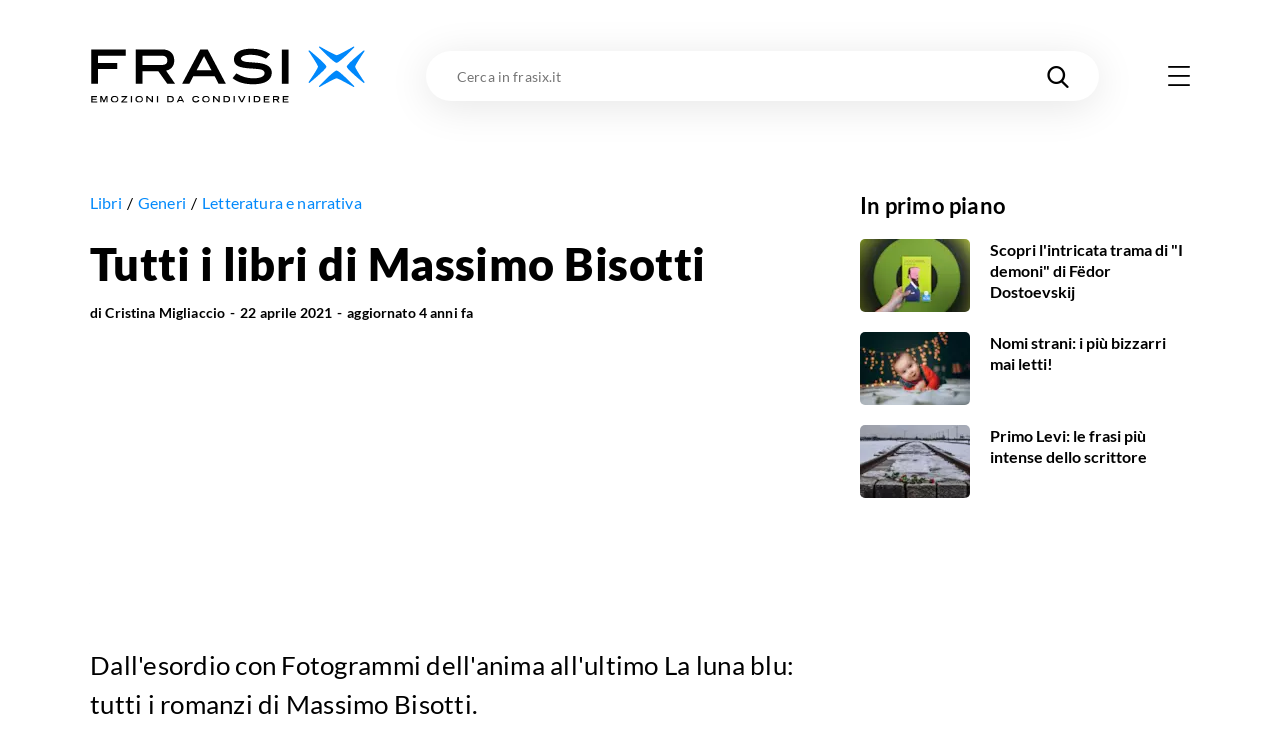

--- FILE ---
content_type: text/html; charset=utf-8
request_url: https://frasix.it/2021/04/22/massimo-bisotti-libri
body_size: 36559
content:
<!DOCTYPE html><html lang="it"><head><meta charSet="utf-8"/><meta name="viewport" content="width=device-width"/><meta property="fb:app_id" content="1740793402730665"/><meta property="og:locale" content="it_IT"/><meta property="og:site_name" content="FrasiX"/><link rel="apple-touch-icon" sizes="180x180" href="/favicons/apple-touch-icon.png"/><link rel="icon" type="image/png" sizes="32x32" href="/favicons/favicon-32x32.png"/><link rel="icon" type="image/png" sizes="16x16" href="/favicons/favicon-16x16.png"/><link rel="manifest" href="/site.webmanifest.json"/><link rel="mask-icon" href="/favicons/safari-pinned-tab.svg" color="#0289fb"/><meta name="msapplication-TileColor" content="#0289fb"/><meta name="msapplication-TileImage" content="/favicons/mstile-144x144.png"/><meta name="theme-color" content="#0289fb"/><title>Massimo Bisotti, tutti i libri dell&#x27;autore</title><meta name="robots" content="index,follow"/><meta name="googlebot" content="index,follow"/><meta name="description" content="Massimo Bisotti è uno scrittore romano molto apprezzato dai lettori italiani: ecco tutti i romanzi che ha pubblicato finora. "/><meta property="og:title" content="Massimo Bisotti, tutti i libri dell&#x27;autore"/><meta property="og:description" content="Massimo Bisotti è uno scrittore romano molto apprezzato dai lettori italiani: ecco tutti i romanzi che ha pubblicato finora. "/><meta property="og:url" content="https://frasix.it/2021/04/22/massimo-bisotti-libri"/><meta property="og:type" content="article"/><meta property="article:published_time" content="2021-04-22T06:25:00Z"/><meta property="article:modified_time" content="2021-04-22T06:27:45.213Z"/><meta property="article:author" content="https://www.facebook.com/cristinamigliaccio91"/><meta property="article:section" content="Libri"/><meta property="article:tag" content="Letteratura e narrativa"/><meta property="og:image" content="https://cdn.frasix.it/image/frasix/337b2bc4-7b7a-44bd-8b39-2c0d28b3d0e1/massimo-bisotti-libri-1200x630.jpg"/><meta property="og:image:alt" content="Massimo Bisotti libri"/><meta property="og:image:width" content="1200"/><meta property="og:image:height" content="630"/><link rel="canonical" href="https://frasix.it/2021/04/22/massimo-bisotti-libri"/><script type="application/ld+json">{
    "@context": "https://schema.org",
    "@type": "Article",
    "mainEntityOfPage": {
      "@type": "WebPage",
      "@id": "https://frasix.it/2021/04/22/massimo-bisotti-libri"
    },
    "headline": "Tutti i libri di Massimo Bisotti",
    "image": [
      "https://cdn.frasix.it/image/frasix/337b2bc4-7b7a-44bd-8b39-2c0d28b3d0e1/massimo-bisotti-libri-1080x1080.jpg","https://cdn.frasix.it/image/frasix/337b2bc4-7b7a-44bd-8b39-2c0d28b3d0e1/massimo-bisotti-libri-1920x1080.jpg","https://cdn.frasix.it/image/frasix/337b2bc4-7b7a-44bd-8b39-2c0d28b3d0e1/massimo-bisotti-libri-1440x1080.jpg"
     ],
    "datePublished": "2021-04-22T06:25:00Z",
    "dateModified": "2021-04-22T06:27:45.213Z",
    "author": {"@type": "Person","name": "Cristina Migliaccio"},
    "publisher": {
      "@type": "Organization",
      "name": "FrasiX",
      "logo": {
        "@type": "ImageObject",
        "url": "https://frasix.it/assets/frasix.png"
      }
    },
    "description": "Massimo Bisotti è uno scrittore romano molto apprezzato dai lettori italiani: ecco tutti i romanzi che ha pubblicato finora. "
  }</script><script type="application/ld+json">{
    "@context": "https://schema.org",
    "@type": "BreadcrumbList",
    "itemListElement": [
      {
        "@type": "ListItem",
        "position": 1,
        "item": {
          "@id": "https://frasix.it/libri",
          "name": "Libri"
        }
      },{
        "@type": "ListItem",
        "position": 2,
        "item": {
          "@id": "https://frasix.it/libri/generi",
          "name": "Generi"
        }
      },{
        "@type": "ListItem",
        "position": 3,
        "item": {
          "@id": "https://frasix.it/libri/generi/letteratura-e-narrativa",
          "name": "Letteratura e narrativa"
        }
      }
     ]
  }</script><meta name="next-head-count" content="33"/><link rel="preconnect" href="https://www.googletagmanager.com"/><link rel="dns-prefetch" href="https://www.googletagmanager.com"/><link rel="preconnect" href="https://cdn.frasix.it"/><link rel="dns-prefetch" href="https://cdn.frasix.it"/><link rel="preload" href="/fonts/lato-regular-webfont.woff2" as="font" type="font/woff2" crossorigin=""/><link rel="preload" href="/fonts/lato-italic-webfont.woff2" as="font" type="font/woff2" crossorigin=""/><link rel="preload" href="/fonts/lato-bold-webfont.woff2" as="font" type="font/woff2" crossorigin=""/><link rel="preload" href="/fonts/lato-bolditalic-webfont.woff2" as="font" type="font/woff2" crossorigin=""/><link rel="preload" href="/fonts/lato-black-webfont.woff2" as="font" type="font/woff2" crossorigin=""/><link rel="preload" href="/fonts/fontello.woff2?884614" as="font" type="font/woff2" crossorigin=""/><script id="google-tag-manager" data-nscript="beforeInteractive">
                (function(w,d,s,l,i){w[l]=w[l]||[];w[l].push({'gtm.start':
                new Date().getTime(),event:'gtm.js'});var f=d.getElementsByTagName(s)[0],
                j=d.createElement(s),dl=l!='dataLayer'?'&l='+l:'';j.async=true;j.src=
                'https://www.googletagmanager.com/gtm.js?id='+i+dl;f.parentNode.insertBefore(j,f);
                })(window,document,'script','dataLayer','GTM-WX9ZHR6V');
            </script><link rel="preload" href="/_next/static/css/a2fec7097d6ef13f.css" as="style"/><link rel="stylesheet" href="/_next/static/css/a2fec7097d6ef13f.css" data-n-g=""/><noscript data-n-css=""></noscript><script defer="" nomodule="" src="/_next/static/chunks/polyfills-c67a75d1b6f99dc8.js"></script><script src="/_next/static/chunks/webpack-193c42710e248047.js" defer=""></script><script src="/_next/static/chunks/framework-f44ba79936f400b5.js" defer=""></script><script src="/_next/static/chunks/main-5e8b8fd23357a67c.js" defer=""></script><script src="/_next/static/chunks/pages/_app-8354fc6f31623054.js" defer=""></script><script src="/_next/static/chunks/6150-80f7f6754ce024b3.js" defer=""></script><script src="/_next/static/chunks/5675-16969844b125457f.js" defer=""></script><script src="/_next/static/chunks/5196-019a6bd3412363fd.js" defer=""></script><script src="/_next/static/chunks/152-7211663bc7591be7.js" defer=""></script><script src="/_next/static/chunks/4658-3a32787991f969a0.js" defer=""></script><script src="/_next/static/chunks/5684-6b590dae7efd7a58.js" defer=""></script><script src="/_next/static/chunks/3315-da453e70c1118877.js" defer=""></script><script src="/_next/static/chunks/6993-dc172fe3634201c8.js" defer=""></script><script src="/_next/static/chunks/pages/%5Byear%5D/%5Bmonth%5D/%5Bday%5D/%5BpostSlug%5D-d730d4ec198157de.js" defer=""></script><script src="/_next/static/aZlY2Lel98b4-HuO2Evl6/_buildManifest.js" defer=""></script><script src="/_next/static/aZlY2Lel98b4-HuO2Evl6/_ssgManifest.js" defer=""></script><style id="__jsx-3176112667">@charset "UTF-8";:root{--color-primary:#0289fb;--color-primary-darker:#02124b;--color-secondary:#f5bc43;--color-tertiary:#4fc871;--color-tertiary-darker:#36ae58;--color-grey:#e9e9e9;--container:1140px;--container-max:1320px;--container-padding:15px;--cubic-easing:cubic-bezier(0.86,0,0.07,1);--box-shadow:0 1px 5px 0 rgba(0,0,0,0.1);--box-shadow-max:0px 5px 40px 0 rgba(0,0,0,0.1);--border-radius:10px;--background-placeholder:#ddd;--margin:30px;--margin-max:55px;--column-dx:330px;}@media only screen and (min-width:768px){:root{--container-padding:20px;--margin:45px;--margin-max:85px;}}@media only screen and (min-width:980px){:root{--margin:60px;--margin-max:125px;}}html{font-size:100%;-webkit-font-smoothing:antialiased;-moz-osx-font-smoothing:grayscale;-ms-text-size-adjust:100%;-webkit-text-size-adjust:100%;}html.no-scroll{overflow:hidden;}body{color:#000;font-family:"Lato Regular",sans-serif;min-height:100vh;min-height:-webkit-fill-available;min-width:320px;margin:0 auto;-webkit-font-smoothing:antialiased;-moz-osx-font-smoothing:grayscale;}html.no-scroll body{overflow:hidden;}body:not(.body--withskin){overflow-x:hidden;}body.body--withskin{--container-max:1100px;margin-left:auto;margin-right:auto;max-width:1100px;}@media only screen and (min-width:1281px){body.body--withskin{margin-top:120px;}}body.body--withskin #gpt-slot-1,body.body--withskin main,body.body--withskin #__next{background-color:#fff;}::-moz-selection{background:#b3d4fc;text-shadow:none;}::selection{background:#b3d4fc;text-shadow:none;}hr{display:block;height:1px;border:0;border-top:1px solid #ccc;margin:1em 0;padding:0;}audio,canvas,iframe,img,svg,video{vertical-align:middle;}fieldset{border:0;margin:0;padding:0;}a[href],button{touch-action:manipulation;}a{-webkit-text-decoration:none;text-decoration:none;color:inherit;}input::-moz-focus-inner{border:0;}ul{list-style-type:none;padding:0;margin:0;}h1,h2,h3,h4,h5,h6,figure{font-weight:400;margin:0;}b,strong{font-weight:400;}*,*:before,*:after{box-sizing:border-box;}img{image-orientation:from-image;-ms-interpolation-mode:bicubic;}input,select,textarea,button{font-family:"Lato Regular",sans-serif;}textarea{box-sizing:border-box;resize:vertical;}table{border-collapse:collapse;border-spacing:0;}button{padding:0;-webkit-appearance:none;-moz-appearance:none;-webkit-appearance:none;-moz-appearance:none;appearance:none;border:0;border-radius:0;background:transparent;line-height:1;cursor:pointer;}button:focus{outline:none;}[class^=icon-]:before,[class*=" icon-"]:before{margin:0;width:auto;}.visuallyhidden{border:0;-webkit-clip:rect(0 0 0 0);clip:rect(0 0 0 0);height:1px;margin:-1px;overflow:hidden;padding:0;position:absolute;width:1px;}.visuallyhidden.focusable:active,.visuallyhidden.focusable:focus{-webkit-clip:auto;clip:auto;height:auto;margin:0;overflow:visible;position:static;width:auto;}.slider.swiper{display:-webkit-box;display:-webkit-flex;display:-ms-flexbox;display:flex;-webkit-flex-direction:column;-ms-flex-direction:column;flex-direction:column;position:static;}@media only screen and (max-width:767px){.slider.swiper{overflow:visible;}}.slider.swiper.swiper-horizontal .swiper-button-prev,.slider.swiper.swiper-horizontal .swiper-button-next,.slider.swiper.swiper-horizontal .swiper-pagination{opacity:1;}.slider.swiper .swiper-button-prev,.slider.swiper .swiper-button-next{background-color:#fff;border-radius:50%;box-shadow:0px 1px 30px 0 rgba(0,0,0,0.1);height:53px;margin-top:0;opacity:0;-webkit-transform:translateY(-50%);-ms-transform:translateY(-50%);transform:translateY(-50%);width:53px;}@media only screen and (max-width:1279px){.slider.swiper .swiper-button-prev,.slider.swiper .swiper-button-next{display:none;}}@media only screen and (min-width:1366px){.slider.swiper .swiper-button-prev,.slider.swiper .swiper-button-next{height:63px;width:63px;}}.slider.swiper .swiper-button-prev:after,.slider.swiper .swiper-button-next:after{color:#000;font-size:22px;-webkit-transition:color 0.3s ease;transition:color 0.3s ease;}@media only screen and (min-width:1366px){.slider.swiper .swiper-button-prev:after,.slider.swiper .swiper-button-next:after{font-size:27px;}}.slider.swiper .swiper-button-prev.swiper-button-disabled,.slider.swiper .swiper-button-next.swiper-button-disabled{display:none;}.no-touchevents .slider.swiper .swiper-button-prev:hover:after,.no-touchevents .slider.swiper .swiper-button-next:hover:after{color:var(--color-primary);}.slider.swiper .swiper-button-prev{left:0;-webkit-transform:translate(-50%,-50%);-ms-transform:translate(-50%,-50%);transform:translate(-50%,-50%);}.slider.swiper .swiper-button-prev:after{content:"\e803";font-family:"fontello";}.slider.swiper .swiper-button-next{right:0;-webkit-transform:translate(50%,-50%);-ms-transform:translate(50%,-50%);transform:translate(50%,-50%);}.slider.swiper .swiper-button-next:after{content:"\e804";font-family:"fontello";}.slider.swiper .swiper-pagination{opacity:0;}.slider.swiper .swiper-scrollbar{background-color:#ecebeb;border-radius:2px;height:3px;margin-top:15px;-webkit-order:5;-ms-flex-order:5;order:5;position:static;width:100%;}@media only screen and (max-width:767px){.slider.swiper .swiper-scrollbar{width:calc(100% + 25px);}}@media only screen and (min-width:1280px){.slider.swiper .swiper-scrollbar{display:none;}}.slider.swiper .swiper-scrollbar>.swiper-scrollbar-drag{background-color:var(--color-primary);height:100%;}.container{margin:0 auto;max-width:var(--container);width:100%;}.container.container--max{max-width:var(--container-max);}.container.container--withpadding{padding:0 var(--container-padding);}@media only screen and (min-width:1100px){.body--withskin .content__outofcontainer .container{max-width:calc(var(--container) - var(--container-padding) * 2);}}@media only screen and (min-width:1280px){.body--withskin .post__sticky .container{max-width:calc(var(--container) - var(--container-padding) * 4 - 15px);}}.page{padding-bottom:var(--margin-max);}@media only screen and (max-width:979px){.page__inner{margin:0 calc(var(--container-padding) * -1);overflow:hidden;padding:0 var(--container-padding) 5px;}}.page__header{margin-top:20px;position:relative;z-index:10;}@media only screen and (min-width:768px){.page__header{margin-top:30px;}}@media only screen and (min-width:980px){.page__header{margin-top:40px;}}@media only screen and (max-width:767px){.page__header.page__header--withillustration{margin-bottom:150px;}}@media only screen and (min-width:768px){.page__header.page__header--withillustration{min-height:150px;}}@media only screen and (min-width:768px){.page__header.page__header--withillustration h1,.page__header.page__header--withillustration .page__header-text{width:50%;}}@media only screen and (min-width:980px){.page__header.page__header--withillustration h1,.page__header.page__header--withillustration .page__header-text{width:43%;}}.page__header .page__header-image{border-radius:50%;display:inline-block;-webkit-flex-shrink:0;-ms-flex-negative:0;flex-shrink:0;height:60px;margin-right:15px;overflow:hidden;width:60px;}@media only screen and (min-width:768px){.page__header .page__header-image{height:80px;margin-right:25px;width:80px;}}.page__header h1{font-family:"Lato Bold",sans-serif;font-size:28px;-webkit-letter-spacing:0.28px;-moz-letter-spacing:0.28px;-ms-letter-spacing:0.28px;letter-spacing:0.28px;line-height:1.13;}@media only screen and (min-width:768px){.page__header h1{font-size:37px;-webkit-letter-spacing:0.37px;-moz-letter-spacing:0.37px;-ms-letter-spacing:0.37px;letter-spacing:0.37px;}}@media only screen and (min-width:980px){.page__header h1{font-size:45px;-webkit-letter-spacing:0.45px;-moz-letter-spacing:0.45px;-ms-letter-spacing:0.45px;letter-spacing:0.45px;}}.page__header h1 mark{background:none;color:var(--color-primary);}.page__header .button{margin-top:15px;}@media only screen and (min-width:768px){.page__header .button{margin-top:25px;}}.page__header-text{font-size:17px;-webkit-letter-spacing:0.17px;-moz-letter-spacing:0.17px;-ms-letter-spacing:0.17px;letter-spacing:0.17px;line-height:1.6;margin-top:15px;}@media only screen and (min-width:768px){.page__header-text{font-size:18px;-webkit-letter-spacing:0.18px;-moz-letter-spacing:0.18px;-ms-letter-spacing:0.18px;letter-spacing:0.18px;margin-top:20px;}}.page__body{margin-top:var(--margin);position:relative;z-index:5;}.page__columns{display:-webkit-box;display:-webkit-flex;display:-ms-flexbox;display:flex;}@media only screen and (max-width:979px){.page__columns{-webkit-flex-direction:column;-ms-flex-direction:column;flex-direction:column;}}.page__column--sx{padding-top:var(--margin);position:relative;width:100%;z-index:10;}@media only screen and (min-width:980px){.page__column--sx{-webkit-flex:0 0 auto;-ms-flex:0 0 auto;flex:0 0 auto;width:calc(100% - var(--column-dx));}}@media only screen and (min-width:980px){.page__column--sx:not(:only-child){padding-right:35px;}}@media only screen and (min-width:1280px){.page__column--sx:not(:only-child){padding-right:55px;}}.page--article .page__column--sx,.page--quote .page__column--sx{padding-top:20px;}@media only screen and (min-width:768px){.page--article .page__column--sx,.page--quote .page__column--sx{padding-top:30px;}}@media only screen and (min-width:980px){.page--article .page__column--sx,.page--quote .page__column--sx{padding-top:40px;}}.page__column--dx{-webkit-flex:0 0 auto;-ms-flex:0 0 auto;flex:0 0 auto;padding-top:var(--margin);}@media only screen and (max-width:979px){.page__column--dx{display:none;-webkit-order:-1;-ms-flex-order:-1;order:-1;}}@media only screen and (min-width:980px){.page__column--dx{width:var(--column-dx);}}@media only screen and (min-width:980px){.page__column--dx.is-sticky{-webkit-align-self:flex-start;-ms-flex-item-align:start;align-self:flex-start;position:-webkit-sticky;position:sticky;top:70px;}}.page--article .page__column--dx,.page--quote .page__column--dx{padding-top:20px;}@media only screen and (min-width:768px){.page--article .page__column--dx,.page--quote .page__column--dx{padding-top:30px;}}@media only screen and (min-width:980px){.page--article .page__column--dx,.page--quote .page__column--dx{padding-top:40px;}}.page__sentinel{height:5px;}.content__outofcolumn{background-color:#fff;width:calc(100vw - var(--container-padding) * 2);}@media only screen and (min-width:1140px){.content__outofcolumn{width:calc(var(--container) - var(--container-padding) * 2);}}@media only screen and (min-width:1100px){.body--withskin .content__outofcolumn{margin-left:calc(var(--container-padding) * -1);padding:0 var(--container-padding);}}@media only screen and (max-width:1139px){.content__outofcontainer{margin-left:calc(var(--container-padding) * -1);margin-right:calc(var(--container-padding) * -1);width:100vw;}}@media only screen and (min-width:1140px){.content__outofcontainer{left:50%;max-width:var(--container-max);position:relative;-webkit-transform:translateX(-50%);-ms-transform:translateX(-50%);transform:translateX(-50%);width:100vw;}}.content__outofcontainer+.button{padding-top:15px;}@media only screen and (min-width:768px){.content__outofcontainer+.button{padding-top:30px;}}@media only screen and (max-width:1319px){.content__outofcontainer>div>div{border-radius:0 !important;}}.section:not(:first-child){margin-top:var(--margin);}.content__inner .section{margin:var(--margin) 0;}.content__inner .section:first-child{margin-top:0;}.content__inner .section:last-child{margin-bottom:0;}.section__header{margin-bottom:20px;}@media only screen and (min-width:768px){.section__header{margin-bottom:35px;}}.section__header.section__header--withillustration{margin-bottom:0;margin-top:var(--margin-max);max-width:230px;min-height:180px;}@media only screen and (min-width:768px){.section__header.section__header--withillustration{max-width:300px;min-height:130px;}}@media only screen and (min-width:980px){.section__header.section__header--withillustration{max-width:345px;min-height:150px;}}@media only screen and (min-width:1280px){.section__header.section__header--withillustration{max-width:360px;}}.section__header h2,.section__header h3{font-family:"Lato Bold",sans-serif;font-size:23px;-webkit-letter-spacing:0.23px;-moz-letter-spacing:0.23px;-ms-letter-spacing:0.23px;letter-spacing:0.23px;line-height:1.17;}@media only screen and (min-width:768px){.section__header h2,.section__header h3{font-size:29px;-webkit-letter-spacing:0.29px;-moz-letter-spacing:0.29px;-ms-letter-spacing:0.29px;letter-spacing:0.29px;}}@media only screen and (min-width:980px){.section__header h2,.section__header h3{font-size:35px;-webkit-letter-spacing:0.35px;-moz-letter-spacing:0.35px;-ms-letter-spacing:0.35px;letter-spacing:0.35px;}}.section__header h2 mark,.section__header h3 mark{background:none;color:var(--color-primary);-webkit-transition:color 0.3s ease;transition:color 0.3s ease;}.no-touchevents .section__header h2 a:hover mark,.no-touchevents .section__header h3 a:hover mark{color:var(--color-primary-darker);}.section__header h2 span,.section__header h3 span{font-family:"Lato Regular",sans-serif;font-size:15px;-webkit-letter-spacing:0.15px;-moz-letter-spacing:0.15px;-ms-letter-spacing:0.15px;letter-spacing:0.15px;}@media only screen and (min-width:768px){.section__header h2 span,.section__header h3 span{font-size:19px;-webkit-letter-spacing:0.19px;-moz-letter-spacing:0.19px;-ms-letter-spacing:0.19px;letter-spacing:0.19px;}}@media only screen and (min-width:980px){.section__header h2 span,.section__header h3 span{font-size:25px;-webkit-letter-spacing:0.25px;-moz-letter-spacing:0.25px;-ms-letter-spacing:0.25px;letter-spacing:0.25px;}}.section__slider{position:relative;}.section__slider>.button{padding-top:15px;position:relative;z-index:10;}@media only screen and (min-width:768px){.section__slider>.button{padding-top:30px;}}.page--static .rich-txt>.rich-txt__section{margin-top:var(--margin);}.rich-txt p a:not([class*=icon-]),.rich-txt>ul a:not([class*=icon-]),.rich-txt>.rich-txt__section>ul a:not([class*=icon-]),.rich-txt>ol a:not([class*=icon-]),.rich-txt>.rich-txt__section>ol a:not([class*=icon-]),.rich-txt h2 a:not([class*=icon-]),.rich-txt h3 a:not([class*=icon-]),.rich-txt h4 a:not([class*=icon-]),.rich-txt table a:not([class*=icon-]){border-bottom:2px solid var(--color-secondary);color:var(--color-primary);padding-bottom:1px;-webkit-text-decoration:underline;text-decoration:underline;-webkit-transition:opacity 0.3s ease;transition:opacity 0.3s ease;}.rich-txt p a:not([class*=icon-]):not([class*=icon-]),.rich-txt>ul a:not([class*=icon-]):not([class*=icon-]),.rich-txt>.rich-txt__section>ul a:not([class*=icon-]):not([class*=icon-]),.rich-txt>ol a:not([class*=icon-]):not([class*=icon-]),.rich-txt>.rich-txt__section>ol a:not([class*=icon-]):not([class*=icon-]),.rich-txt h2 a:not([class*=icon-]):not([class*=icon-]),.rich-txt h3 a:not([class*=icon-]):not([class*=icon-]),.rich-txt h4 a:not([class*=icon-]):not([class*=icon-]),.rich-txt table a:not([class*=icon-]):not([class*=icon-]){-webkit-text-decoration:none;text-decoration:none;}.no-touchevents .rich-txt p a:not([class*=icon-]):hover,.no-touchevents .rich-txt>ul a:not([class*=icon-]):hover,.no-touchevents .rich-txt>.rich-txt__section>ul a:not([class*=icon-]):hover,.no-touchevents .rich-txt>ol a:not([class*=icon-]):hover,.no-touchevents .rich-txt>.rich-txt__section>ol a:not([class*=icon-]):hover,.no-touchevents .rich-txt h2 a:not([class*=icon-]):hover,.no-touchevents .rich-txt h3 a:not([class*=icon-]):hover,.no-touchevents .rich-txt h4 a:not([class*=icon-]):hover,.no-touchevents .rich-txt table a:not([class*=icon-]):hover{opacity:0.7;}@media only screen and (min-width:768px){.rich-txt p a:not([class*=icon-]),.rich-txt>ul a:not([class*=icon-]),.rich-txt>.rich-txt__section>ul a:not([class*=icon-]),.rich-txt>ol a:not([class*=icon-]),.rich-txt>.rich-txt__section>ol a:not([class*=icon-]),.rich-txt h2 a:not([class*=icon-]),.rich-txt h3 a:not([class*=icon-]),.rich-txt h4 a:not([class*=icon-]),.rich-txt table a:not([class*=icon-]){padding-bottom:2px;}}.rich-txt p a[class*=icon-],.rich-txt>ul a[class*=icon-],.rich-txt>.rich-txt__section>ul a[class*=icon-],.rich-txt>ol a[class*=icon-],.rich-txt>.rich-txt__section>ol a[class*=icon-],.rich-txt h2 a[class*=icon-],.rich-txt h3 a[class*=icon-],.rich-txt h4 a[class*=icon-],.rich-txt table a[class*=icon-]{color:var(--color-primary);-webkit-transition:color 0.3s ease;transition:color 0.3s ease;}.no-touchevents .rich-txt p a[class*=icon-]:hover,.no-touchevents .rich-txt>ul a[class*=icon-]:hover,.no-touchevents .rich-txt>.rich-txt__section>ul a[class*=icon-]:hover,.no-touchevents .rich-txt>ol a[class*=icon-]:hover,.no-touchevents .rich-txt>.rich-txt__section>ol a[class*=icon-]:hover,.no-touchevents .rich-txt h2 a[class*=icon-]:hover,.no-touchevents .rich-txt h3 a[class*=icon-]:hover,.no-touchevents .rich-txt h4 a[class*=icon-]:hover,.no-touchevents .rich-txt table a[class*=icon-]:hover{color:var(--color-primary-darker);}.rich-txt p i,.rich-txt>ul i,.rich-txt>.rich-txt__section>ul i,.rich-txt>ol i,.rich-txt>.rich-txt__section>ol i,.rich-txt h2 i,.rich-txt h3 i,.rich-txt h4 i,.rich-txt table i{font-family:"Lato Italic",sans-serif;}.rich-txt p i strong,.rich-txt>ul i strong,.rich-txt>.rich-txt__section>ul i strong,.rich-txt>ol i strong,.rich-txt>.rich-txt__section>ol i strong,.rich-txt h2 i strong,.rich-txt h3 i strong,.rich-txt h4 i strong,.rich-txt table i strong{font-family:"Lato Bold Italic",sans-serif;}.rich-txt p strong,.rich-txt>ul strong,.rich-txt>.rich-txt__section>ul strong,.rich-txt>ol strong,.rich-txt>.rich-txt__section>ol strong,.rich-txt h2 strong,.rich-txt h3 strong,.rich-txt h4 strong,.rich-txt table strong{font-family:"Lato Bold",sans-serif;}.rich-txt p strong i,.rich-txt>ul strong i,.rich-txt>.rich-txt__section>ul strong i,.rich-txt>ol strong i,.rich-txt>.rich-txt__section>ol strong i,.rich-txt h2 strong i,.rich-txt h3 strong i,.rich-txt h4 strong i,.rich-txt table strong i{font-family:"Lato Bold Italic",sans-serif;}.rich-txt p mark,.rich-txt>ul mark,.rich-txt>.rich-txt__section>ul mark,.rich-txt>ol mark,.rich-txt>.rich-txt__section>ol mark,.rich-txt h2 mark,.rich-txt h3 mark,.rich-txt h4 mark,.rich-txt table mark{background-color:var(--color-secondary);padding:0 2px;}.rich-txt p u,.rich-txt>ul u,.rich-txt>.rich-txt__section>ul u,.rich-txt>ol u,.rich-txt>.rich-txt__section>ol u,.rich-txt h2 u,.rich-txt h3 u,.rich-txt h4 u,.rich-txt table u{box-shadow:inset 0 -3px var(--color-primary);-webkit-text-decoration:none;text-decoration:none;}.rich-txt p:first-child{margin-top:0;}.rich-txt p:last-child{margin-bottom:0;}.rich-txt p+ul,.rich-txt p+ol{margin-top:-0.6em;}.rich-txt p>a[class*=icon-]:not(:last-of-type){margin-right:25px;}@media only screen and (min-width:768px){.rich-txt p>a[class*=icon-]:not(:last-of-type){margin-right:35px;}}.rich-txt>ul,.rich-txt>.rich-txt__section>ul,.rich-txt>ol,.rich-txt>.rich-txt__section>ol{margin-left:0;padding-left:1em;}.rich-txt>ul ul,.rich-txt>ul ol,.rich-txt>.rich-txt__section>ul ul,.rich-txt>.rich-txt__section>ul ol,.rich-txt>ol ul,.rich-txt>ol ol,.rich-txt>.rich-txt__section>ol ul,.rich-txt>.rich-txt__section>ol ol{padding-left:1em;}.rich-txt>ul ul ul,.rich-txt>ul ul ol,.rich-txt>ul ol ul,.rich-txt>ul ol ol,.rich-txt>.rich-txt__section>ul ul ul,.rich-txt>.rich-txt__section>ul ul ol,.rich-txt>.rich-txt__section>ul ol ul,.rich-txt>.rich-txt__section>ul ol ol,.rich-txt>ol ul ul,.rich-txt>ol ul ol,.rich-txt>ol ol ul,.rich-txt>ol ol ol,.rich-txt>.rich-txt__section>ol ul ul,.rich-txt>.rich-txt__section>ol ul ol,.rich-txt>.rich-txt__section>ol ol ul,.rich-txt>.rich-txt__section>ol ol ol{padding-left:2em;}.rich-txt>ul,.rich-txt>.rich-txt__section>ul{list-style:disc;}.rich-txt>ul ul,.rich-txt>.rich-txt__section>ul ul{list-style:circle;}.rich-txt>ul ol,.rich-txt>.rich-txt__section>ul ol{list-style:decimal;}.rich-txt>ol ul,.rich-txt>.rich-txt__section>ol ul{list-style:disc;}.rich-txt>ol ol,.rich-txt>.rich-txt__section>ol ol{list-style:lower-latin;}.rich-txt>h2,.rich-txt .rich-txt__section>h2,.rich-txt>h3,.rich-txt .rich-txt__section>h3,.rich-txt>h4,.rich-txt .rich-txt__section>h4{font-family:"Lato Bold",sans-serif;}.rich-txt>h2,.rich-txt .rich-txt__section>h2{font-size:21px;-webkit-letter-spacing:0.21px;-moz-letter-spacing:0.21px;-ms-letter-spacing:0.21px;letter-spacing:0.21px;}@media only screen and (min-width:768px){.rich-txt>h2,.rich-txt .rich-txt__section>h2{font-size:25px;-webkit-letter-spacing:0.25px;-moz-letter-spacing:0.25px;-ms-letter-spacing:0.25px;letter-spacing:0.25px;}}.rich-txt>h3,.rich-txt .rich-txt__section>h3,.rich-txt>h4,.rich-txt .rich-txt__section>h4{font-size:18px;-webkit-letter-spacing:0.18px;-moz-letter-spacing:0.18px;-ms-letter-spacing:0.18px;letter-spacing:0.18px;}.rich-txt>img{display:block;height:auto;max-width:100%;}.rich-txt .video__wrapper{border-radius:var(--border-radius);height:0;overflow:hidden;padding-bottom:56.25%;position:relative;}.rich-txt .video__wrapper iframe{height:100%;left:0;position:absolute;top:0;width:100%;}.rich-txt .table__wrapper{margin:1em 0;}@media only screen and (max-width:767px){.rich-txt .table__wrapper{overflow-y:auto;position:relative;}}.rich-txt table{border:1px solid var(--color-primary);width:100%;}.rich-txt table th,.rich-txt table td{padding:10px;}@media only screen and (min-width:768px){.rich-txt table th,.rich-txt table td{padding:10px 15px;}}.rich-txt table th{background-color:var(--color-primary);border-right-color:var(--color-primary);color:#fff;text-align:left;}@media only screen and (max-width:767px){.rich-txt table th{font-size:16px;line-height:1.2;}}.rich-txt table td{vertical-align:top;}@media only screen and (max-width:767px){.rich-txt table td{font-size:14px;line-height:1;}}.rich-txt table td:first-child,.rich-txt table td:last-child{width:100px;}@media only screen and (min-width:768px){.rich-txt table td:first-child,.rich-txt table td:last-child{width:250px;}}.banner{margin:calc(var(--margin) - 10px) 0 0;min-height:310px;padding:20px 0 5px;position:relative;width:100%;}@media only screen and (min-width:768px){.banner{padding:20px 0;}}.banner:not(.banner--incontent):before,.banner.banner--incontent>div:before{color:#bcbfc5;content:"Pubblicità";display:block;font-family:"Lato Bold",sans-serif;font-size:8px;-webkit-letter-spacing:0.24px;-moz-letter-spacing:0.24px;-ms-letter-spacing:0.24px;letter-spacing:0.24px;position:absolute;text-align:center;text-transform:uppercase;top:6px;width:100%;}@media only screen and (max-width:979px){.banner.banner--incontent{left:50%;margin-left:-50vw;position:relative;width:100vw;}}.banner.banner--incontent{min-height:480px;padding:0;}.banner.banner--incontent>div{display:-webkit-box;display:-webkit-flex;display:-ms-flexbox;display:flex;-webkit-box-pack:center;-webkit-justify-content:center;-ms-flex-pack:center;justify-content:center;padding:20px 0 5px;position:-webkit-sticky;position:sticky;top:80px;z-index:80;}@media only screen and (min-width:768px){.banner.banner--incontent>div{padding:20px 0;top:110px;}}.page__column--dx .banner:first-child{margin-top:0;}.page__column--dx .banner:last-child{margin-bottom:0;}.page:not(.page--home) .banner:first-child{margin-top:0;}</style><style id="__jsx-69447177">.logo.jsx-69447177{-webkit-flex-shrink:0;-ms-flex-negative:0;flex-shrink:0;}@media only screen and (min-width:768px){.logo.logo--menu.jsx-69447177{display:none;}}.logo.jsx-69447177 img.jsx-69447177{display:block;height:auto;width:170px;}@media only screen and (min-width:768px){.logo.jsx-69447177 img.jsx-69447177{width:200px;}}@media only screen and (min-width:980px){.logo.jsx-69447177 img.jsx-69447177{width:276px;}}</style><style id="__jsx-2668951041">.searchinput.jsx-2668951041{background-color:#fff;height:40px;position:relative;width:100%;}@media only screen and (max-width:767px){.searchinput.jsx-2668951041{margin-top:20px;-webkit-order:3;-ms-flex-order:3;order:3;}}@media only screen and (min-width:768px){.searchinput.jsx-2668951041{height:45px;margin:0 45px 0 40px;}}@media only screen and (min-width:980px){.searchinput.jsx-2668951041{height:50px;margin:0 65px 0 60px;}}.search__box .searchinput.jsx-2668951041{margin:0;}.searchinput.jsx-2668951041>form.jsx-2668951041{height:100%;}.searchinput.jsx-2668951041 [type=search].jsx-2668951041{border:1px solid transparent;border-radius:25px;box-shadow:0px 6px 40px 0 rgba(0,0,0,0.1);font-family:"Lato Bold",sans-serif;font-size:12px;height:40px;-webkit-letter-spacing:0.12px;-moz-letter-spacing:0.12px;-ms-letter-spacing:0.12px;letter-spacing:0.12px;padding:0 40px 0 15px;position:relative;-webkit-transition:all 0.3s ease;transition:all 0.3s ease;-webkit-appearance:none;width:100%;z-index:15;}@media only screen and (min-width:768px){.searchinput.jsx-2668951041 [type=search].jsx-2668951041{font-size:14px;height:45px;-webkit-letter-spacing:0.14px;-moz-letter-spacing:0.14px;-ms-letter-spacing:0.14px;letter-spacing:0.14px;padding:0 55px 0 25px;}}@media only screen and (min-width:980px){.searchinput.jsx-2668951041 [type=search].jsx-2668951041{height:50px;padding:0 80px 0 30px;}}.search__box .searchinput.jsx-2668951041 [type=search].jsx-2668951041{border:none;border-radius:0;box-shadow:none;font-size:19px;-webkit-letter-spacing:0.19px;-moz-letter-spacing:0.19px;-ms-letter-spacing:0.19px;letter-spacing:0.19px;}@media only screen and (min-width:768px){.search__box .searchinput.jsx-2668951041 [type=search].jsx-2668951041{font-size:25px;-webkit-letter-spacing:0.25px;-moz-letter-spacing:0.25px;-ms-letter-spacing:0.25px;letter-spacing:0.25px;}}.search__box .searchinput.jsx-2668951041 [type=search]:focus.jsx-2668951041{box-shadow:none;}.searchinput.jsx-2668951041 [type=search]:focus.jsx-2668951041{border-color:var(--color-primary);box-shadow:0px 6px 40px 0 rgba(2,137,251,0.1);outline:none;}.searchinput.jsx-2668951041 [type=search]:focus.jsx-2668951041+button.jsx-2668951041{color:var(--color-primary);}.searchinput.jsx-2668951041 [type=search].jsx-2668951041::-webkit-input-placeholder{font-family:"Lato Regular",sans-serif;}.searchinput.jsx-2668951041 [type=search].jsx-2668951041:-ms-input-placeholder{font-family:"Lato Regular",sans-serif;}.searchinput.jsx-2668951041 [type=search].jsx-2668951041::-webkit-input-placeholder{font-family:"Lato Regular",sans-serif;}.searchinput.jsx-2668951041 [type=search].jsx-2668951041::-moz-placeholder{font-family:"Lato Regular",sans-serif;}.searchinput.jsx-2668951041 [type=search].jsx-2668951041:-ms-input-placeholder{font-family:"Lato Regular",sans-serif;}.searchinput.jsx-2668951041 [type=search].jsx-2668951041::placeholder{font-family:"Lato Regular",sans-serif;}.searchinput.jsx-2668951041 button.jsx-2668951041{background-color:#fff;border-radius:25px;color:#000;font-size:16px;height:calc(100% - 2px);position:absolute;right:2px;top:50%;-webkit-transform:translateY(-50%);-ms-transform:translateY(-50%);transform:translateY(-50%);-webkit-transition:color 0.3s ease;transition:color 0.3s ease;width:40px;z-index:15;}@media only screen and (min-width:768px){.searchinput.jsx-2668951041 button.jsx-2668951041{font-size:18px;right:5px;width:55px;}}@media only screen and (min-width:980px){.searchinput.jsx-2668951041 button.jsx-2668951041{font-size:22px;right:1px;width:80px;}}.searchinput.jsx-2668951041 button.jsx-2668951041:before{position:relative;top:1px;}.searchinput__box.jsx-2668951041{background-color:#fff;border-radius:25px;box-shadow:0px 6px 40px 0 rgba(0,0,0,0.1);display:none;font-size:12px;left:0;-webkit-letter-spacing:0.12px;-moz-letter-spacing:0.12px;-ms-letter-spacing:0.12px;letter-spacing:0.12px;padding:40px 15px 0;position:absolute;top:0;width:100%;z-index:10;}@media only screen and (min-width:768px){.searchinput__box.jsx-2668951041{font-size:16px;-webkit-letter-spacing:0.16px;-moz-letter-spacing:0.16px;-ms-letter-spacing:0.16px;letter-spacing:0.16px;padding:45px 25px 0;}}@media only screen and (min-width:980px){.searchinput__box.jsx-2668951041{padding:50px 30px 0;}}.searchinput__box.is-open.jsx-2668951041{display:block;}.searchinput__box.is-open.jsx-2668951041~input.jsx-2668951041{border:none;box-shadow:none;}.searchinput__box.is-open.jsx-2668951041~input.jsx-2668951041:focus{box-shadow:none;}.searchinput__box.jsx-2668951041 ul.jsx-2668951041{border-top:1px solid #e6e8ed;max-height:200px;padding:15px 0 25px;overflow-y:auto;}@media only screen and (min-width:768px){.searchinput__box.jsx-2668951041 ul.jsx-2668951041{max-height:300px;padding:20px 0 30px;}}@media only screen and (min-width:980px){.searchinput__box.jsx-2668951041 ul.jsx-2668951041{padding:30px 0 40px;}}.searchinput__box.jsx-2668951041 ul.jsx-2668951041 li.jsx-2668951041:not(:last-child){margin-bottom:10px;}@media only screen and (min-width:768px){.searchinput__box.jsx-2668951041 ul.jsx-2668951041 li.jsx-2668951041:not(:last-child){margin-bottom:20px;}}.searchinput__box.jsx-2668951041 ul.jsx-2668951041 li.jsx-2668951041 a.jsx-2668951041{-webkit-transition:color 0.3s ease;transition:color 0.3s ease;}.no-touchevents .searchinput__box.jsx-2668951041 ul.jsx-2668951041 li.jsx-2668951041 a.jsx-2668951041:hover{color:var(--color-primary);}</style><style id="__jsx-3312070947">.header.jsx-3312070947{background-color:#fff;-webkit-flex-shrink:0;-ms-flex-negative:0;flex-shrink:0;padding:15px 0;position:relative;z-index:82;}@media only screen and (min-width:768px){.header.jsx-3312070947{padding:30px 0;}}@media only screen and (min-width:980px){.header.jsx-3312070947{padding:45px 0;}}.header.jsx-3312070947>div.jsx-3312070947{-webkit-align-items:center;-webkit-box-align:center;-ms-flex-align:center;align-items:center;display:-webkit-box;display:-webkit-flex;display:-ms-flexbox;display:flex;height:100%;-webkit-box-pack:justify;-webkit-justify-content:space-between;-ms-flex-pack:justify;justify-content:space-between;}@media only screen and (max-width:767px){.header.jsx-3312070947>div.jsx-3312070947{-webkit-flex-wrap:wrap;-ms-flex-wrap:wrap;flex-wrap:wrap;}}.header__burger.jsx-3312070947{-webkit-align-items:center;-webkit-box-align:center;-ms-flex-align:center;align-items:center;display:-webkit-box;display:-webkit-flex;display:-ms-flexbox;display:flex;-webkit-flex-shrink:0;-ms-flex-negative:0;flex-shrink:0;font-size:17px;height:30px;-webkit-box-pack:center;-webkit-justify-content:center;-ms-flex-pack:center;justify-content:center;margin-right:-7px;-webkit-transition:color 0.3s ease;transition:color 0.3s ease;width:30px;}@media only screen and (min-width:768px){.header__burger.jsx-3312070947{font-size:22px;margin-right:-4px;}}.no-touchevents .header__burger.jsx-3312070947:hover{color:var(--color-primary);}</style><style id="__jsx-89954102">.header__sticky.jsx-89954102{-webkit-align-items:center;-webkit-box-align:center;-ms-flex-align:center;align-items:center;display:-webkit-box;display:-webkit-flex;display:-ms-flexbox;display:flex;position:fixed;right:var(--container-padding);top:25px;-webkit-transition:z-index 0s ease 0.3s;transition:z-index 0s ease 0.3s;z-index:79;}@media only screen and (min-width:768px){.header__sticky.jsx-89954102{top:40px;}}@media only screen and (min-width:1140px){.header__sticky.jsx-89954102{right:calc(50% - var(--container) / 2 + var(--container-padding));}}.header__sticky.is-active.jsx-89954102 .header__sticky-button.jsx-89954102{-webkit-transform:translateY(0);-ms-transform:translateY(0);transform:translateY(0);}.header__sticky.is-open.jsx-89954102{-webkit-transition:z-index 0s ease 0s;transition:z-index 0s ease 0s;z-index:81;}.header__sticky.is-open.jsx-89954102 .header__sticky-button.icon-search.jsx-89954102{background-color:var(--color-primary);color:#fff;}.no-touchevents .header__sticky.is-open.jsx-89954102 .header__sticky-button.icon-search.jsx-89954102:hover{color:#fff;}.header__sticky.is-open.jsx-89954102 .header__sticky-button.icon-search.jsx-89954102+button.jsx-89954102{opacity:0;pointer-events:none;}.header__sticky-button.jsx-89954102{-webkit-align-items:center;-webkit-box-align:center;-ms-flex-align:center;align-items:center;background-color:#fff;border:3px solid #fff;border-radius:50%;box-shadow:-1.7px 1px 60px 0 rgba(0,0,0,0.15);display:-webkit-box;display:-webkit-flex;display:-ms-flexbox;display:flex;font-size:18px;height:46px;-webkit-box-pack:center;-webkit-justify-content:center;-ms-flex-pack:center;justify-content:center;-webkit-transform:translateY(-200%);-ms-transform:translateY(-200%);transform:translateY(-200%);-webkit-transition:background-color 0.3s ease,color 0.3s ease,-webkit-transform 0.3s ease,opacity 0.3s ease;-webkit-transition:background-color 0.3s ease,color 0.3s ease,transform 0.3s ease,opacity 0.3s ease;transition:background-color 0.3s ease,color 0.3s ease,transform 0.3s ease,opacity 0.3s ease;width:46px;}@media only screen and (min-width:768px){.header__sticky-button.jsx-89954102{border:5px solid #fff;font-size:22px;height:60px;width:60px;}}.header__sticky-button.jsx-89954102:not(:last-child){margin-right:15px;}@media only screen and (min-width:768px){.header__sticky-button.jsx-89954102:not(:last-child){margin-right:30px;}}.header__sticky-button.jsx-89954102:first-child{-webkit-transition-delay:0.1s;transition-delay:0.1s;}.no-touchevents .header__sticky-button.jsx-89954102:hover{color:var(--color-primary);}.search__box.jsx-89954102{-webkit-backface-visibility:hidden;backface-visibility:hidden;background-color:#fff;height:100vh;height:-webkit-fill-available;left:0;opacity:0;overflow:hidden;padding:95px 0 100px;position:fixed;top:0;-webkit-transition:opacity 0.3s ease,visibility 0.3s ease,z-index 0s ease 0.3s;transition:opacity 0.3s ease,visibility 0.3s ease,z-index 0s ease 0.3s;visibility:hidden;width:100%;z-index:-79;}@media only screen and (min-width:768px){.search__box.jsx-89954102{padding:145px 0 100px;}}.search__box.is-open.jsx-89954102{-webkit-backface-visibility:visible;backface-visibility:visible;opacity:1;-webkit-transition:opacity 0.3s ease,visibility 0.3s ease,z-index 0s ease 0s;transition:opacity 0.3s ease,visibility 0.3s ease,z-index 0s ease 0s;visibility:visible;z-index:79;}.search__box.jsx-89954102>div{border-top:1px solid var(--color-grey);height:100%;padding-top:25px;overflow-y:auto;}@media only screen and (min-width:768px){.search__box.jsx-89954102>div{padding-top:40px;}}.search__box-close.jsx-89954102{-webkit-align-items:center;-webkit-box-align:center;-ms-flex-align:center;align-items:center;border:3px solid var(--color-grey);border-radius:50%;bottom:30px;display:-webkit-box;display:-webkit-flex;display:-ms-flexbox;display:flex;font-size:11px;height:40px;-webkit-box-pack:center;-webkit-justify-content:center;-ms-flex-pack:center;justify-content:center;left:50%;position:absolute;-webkit-transform:translateX(-50%) translateY(calc(100% + 30px));-ms-transform:translateX(-50%) translateY(calc(100% + 30px));transform:translateX(-50%) translateY(calc(100% + 30px));-webkit-transition:background-color 0.3s ease,border-color 0.3s ease,color 0.3s ease,-webkit-transform 0.3s ease 0s;-webkit-transition:background-color 0.3s ease,border-color 0.3s ease,color 0.3s ease,transform 0.3s ease 0s;transition:background-color 0.3s ease,border-color 0.3s ease,color 0.3s ease,transform 0.3s ease 0s;width:40px;}@media only screen and (min-width:768px){.search__box-close.jsx-89954102{font-size:16px;height:50px;width:50px;}}.search__box.is-open.jsx-89954102 .search__box-close.jsx-89954102{-webkit-transform:translateX(-50%) translateY(0%);-ms-transform:translateX(-50%) translateY(0%);transform:translateX(-50%) translateY(0%);-webkit-transition:background-color 0.3s ease,border-color 0.3s ease,color 0.3s ease,-webkit-transform 0.3s ease 0.15s;-webkit-transition:background-color 0.3s ease,border-color 0.3s ease,color 0.3s ease,transform 0.3s ease 0.15s;transition:background-color 0.3s ease,border-color 0.3s ease,color 0.3s ease,transform 0.3s ease 0.15s;}.no-touchevents .search__box-close.jsx-89954102:hover{background-color:var(--color-primary);border-color:var(--color-primary);color:#fff;}</style><style id="__jsx-986241380">.nav.jsx-986241380 a{font-size:20px;-webkit-letter-spacing:0.2px;-moz-letter-spacing:0.2px;-ms-letter-spacing:0.2px;letter-spacing:0.2px;line-height:1;-webkit-transition:color 0.3s ease;transition:color 0.3s ease;}.no-touchevents .nav.jsx-986241380 a:hover{color:var(--color-primary);}.nav__item.is-active a{color:var(--color-primary);}</style><style id="__jsx-1988280958">.nav.jsx-1988280958{margin:calc(var(--vh,1vh) * 5) 0 calc(var(--vh,1vh) * 8.5);}@media only screen and (min-width:768px){.nav.jsx-1988280958{margin:calc(var(--vh,1vh) * 6.5) 0 calc(var(--vh,1vh) * 9.5);}}@media only screen and (min-width:768px) and (min-height:900px){.nav.jsx-1988280958{margin:calc(var(--vh,1vh) * 8) 0;}}.nav.jsx-1988280958 .nav__item:not(:last-child){margin-bottom:calc(var(--vh,1vh) * 3.5);}@media only screen and (min-width:768px){.nav.jsx-1988280958 .nav__item:not(:last-child){margin-bottom:calc(var(--vh,1vh) * 2.5);}}@media only screen and (min-width:768px) and (min-height:900px){.nav.jsx-1988280958 .nav__item:not(:last-child){margin-bottom:30px;}}@media only screen and (min-width:768px){.nav.jsx-1988280958 .nav__item a{font-size:calc(var(--vh,1vh) * 5);-webkit-letter-spacing:0.4px;-moz-letter-spacing:0.4px;-ms-letter-spacing:0.4px;letter-spacing:0.4px;}}@media only screen and (min-width:768px) and (min-height:900px){.nav.jsx-1988280958 .nav__item a{font-size:40px;}}</style><style id="__jsx-3410457612">.social.social--menu.jsx-3410457612{margin-top:auto;}@media only screen and (max-width:767px){.social.social--menu.jsx-3410457612{border-top:1px solid var(--color-grey);padding-top:20px;}}.social.social--footer.jsx-3410457612{-webkit-align-items:center;-webkit-box-align:center;-ms-flex-align:center;align-items:center;display:-webkit-box;display:-webkit-flex;display:-ms-flexbox;display:flex;}@media only screen and (max-width:767px){.social.social--footer.jsx-3410457612{-webkit-order:3;-ms-flex-order:3;order:3;}}.social.social--footer.jsx-3410457612 span.jsx-3410457612{margin-bottom:0;}@media only screen and (max-width:767px){.social.social--footer.jsx-3410457612 span.jsx-3410457612{font-size:10px;}}.social.social--footer.jsx-3410457612>ul.jsx-3410457612{margin-left:20px;}.social.jsx-3410457612 span.jsx-3410457612{display:block;font-family:"Lato Bold",sans-serif;font-size:12px;-webkit-letter-spacing:0.24px;-moz-letter-spacing:0.24px;-ms-letter-spacing:0.24px;letter-spacing:0.24px;margin-bottom:20px;}.social.jsx-3410457612>ul.jsx-3410457612{display:-webkit-box;display:-webkit-flex;display:-ms-flexbox;display:flex;}.social.jsx-3410457612>ul.jsx-3410457612>li.jsx-3410457612:not(:last-child){margin-right:10px;}@media only screen and (min-width:768px){.social.jsx-3410457612>ul.jsx-3410457612>li.jsx-3410457612:not(:last-child){margin-right:20px;}}.social.jsx-3410457612 a.jsx-3410457612{-webkit-align-items:center;-webkit-box-align:center;-ms-flex-align:center;align-items:center;border:2px solid var(--color-primary);border-radius:50%;display:-webkit-box;display:-webkit-flex;display:-ms-flexbox;display:flex;font-size:15px;height:40px;-webkit-box-pack:center;-webkit-justify-content:center;-ms-flex-pack:center;justify-content:center;-webkit-transition:background-color 0.3s ease,color 0.3s ease;transition:background-color 0.3s ease,color 0.3s ease;width:40px;}.no-touchevents .social.jsx-3410457612 a.jsx-3410457612:hover{background-color:var(--color-primary);color:#fff;}</style><style id="__jsx-2194371278">.menu.jsx-2194371278{background-color:#fff;height:100vh;height:-webkit-fill-available;overflow:hidden;position:fixed;right:0;top:0;-webkit-transform:translateX(100%);-ms-transform:translateX(100%);transform:translateX(100%);-webkit-transition:-webkit-transform 0.8s var(--cubic-easing);-webkit-transition:transform 0.8s var(--cubic-easing);transition:transform 0.8s var(--cubic-easing);width:100%;z-index:100;}@media only screen and (min-width:768px){.menu.jsx-2194371278{width:50%;}}.menu.is-open.jsx-2194371278{-webkit-transform:translateX(0);-ms-transform:translateX(0);transform:translateX(0);}.menu.is-open.jsx-2194371278 .menu__inner.jsx-2194371278{opacity:1;-webkit-transition:opacity 0.8s ease 0.6s;transition:opacity 0.8s ease 0.6s;}.menu__inner.jsx-2194371278{display:-webkit-box;display:-webkit-flex;display:-ms-flexbox;display:flex;-webkit-flex-direction:column;-ms-flex-direction:column;flex-direction:column;height:100%;opacity:0;overflow-y:auto;padding:25px 20px;-webkit-transition:opacity 0.3s ease 0.1s;transition:opacity 0.3s ease 0.1s;width:100%;}@media only screen and (min-width:768px){.menu__inner.jsx-2194371278{padding:30px 40px;}}@media only screen and (min-width:768px) and (min-height:900px){.menu__inner.jsx-2194371278{padding:60px 40px;}}@media only screen and (min-width:1280px){.menu__inner.jsx-2194371278{padding:30px 125px;}}@media only screen and (min-width:1280px) and (min-height:900px){.menu__inner.jsx-2194371278{padding:60px 125px;}}.menu__header.jsx-2194371278{-webkit-align-items:center;-webkit-box-align:center;-ms-flex-align:center;align-items:center;display:-webkit-box;display:-webkit-flex;display:-ms-flexbox;display:flex;-webkit-flex-shrink:0;-ms-flex-negative:0;flex-shrink:0;-webkit-box-pack:end;-webkit-justify-content:flex-end;-ms-flex-pack:end;justify-content:flex-end;}@media only screen and (max-width:767px){.menu__header.jsx-2194371278{border-bottom:1px solid var(--color-grey);-webkit-box-pack:justify;-webkit-justify-content:space-between;-ms-flex-pack:justify;justify-content:space-between;padding-bottom:25px;}}.menu__close.jsx-2194371278{font-size:13px;height:30px;margin-right:-9px;-webkit-transition:color 0.3s ease;transition:color 0.3s ease;width:30px;}@media only screen and (min-width:768px){.menu__close.jsx-2194371278{font-size:16px;margin-right:-7px;}}.no-touchevents .menu__close.jsx-2194371278:hover{color:var(--color-primary);}.menu__overlay.jsx-2194371278{background:rgba(0,0,0,0.4);content:"";height:100vh;height:-webkit-fill-available;left:0;opacity:0;position:fixed;top:0;-webkit-transition:opacity 0.5s ease 0.3s,visibility 0.5s ease 0.3s;transition:opacity 0.5s ease 0.3s,visibility 0.5s ease 0.3s;visibility:hidden;width:100%;z-index:99;}.menu__overlay.is-open.jsx-2194371278{opacity:1;-webkit-transition:opacity 0.5s ease 0s,visibility 0.5s ease 0s;transition:opacity 0.5s ease 0s,visibility 0.5s ease 0s;visibility:visible;}</style><style id="__jsx-1947724488">.post__sticky.jsx-1947724488{left:0;padding-top:25px;position:fixed;top:0;-webkit-transform:translateY(-150%);-ms-transform:translateY(-150%);transform:translateY(-150%);-webkit-transition:-webkit-transform 0s ease,z-index 0s ease 0.3s;-webkit-transition:transform 0s ease,z-index 0s ease 0.3s;transition:transform 0s ease,z-index 0s ease 0.3s;width:100%;z-index:78;}@media only screen and (min-width:768px){.post__sticky.jsx-1947724488{padding-top:40px;}}.post__sticky.is-active.jsx-1947724488{-webkit-transform:translateY(0%);-ms-transform:translateY(0%);transform:translateY(0%);-webkit-transition:-webkit-transform 0.5s ease,z-index 0s ease 0.3s;-webkit-transition:transform 0.5s ease,z-index 0s ease 0.3s;transition:transform 0.5s ease,z-index 0s ease 0.3s;}.post__sticky.is-open.jsx-1947724488{-webkit-transition:-webkit-transform 0.5s ease,z-index 0s ease 0s;-webkit-transition:transform 0.5s ease,z-index 0s ease 0s;transition:transform 0.5s ease,z-index 0s ease 0s;z-index:81;}.post__sticky.is-open.jsx-1947724488 button.jsx-1947724488{background-color:var(--color-primary);color:#fff;}.no-touchevents .post__sticky.is-open.jsx-1947724488 button.jsx-1947724488:hover{color:#fff;}.post__sticky.post__sticky--noindex.jsx-1947724488 button.jsx-1947724488{cursor:default;padding:0 10px;pointer-events:none;}@media only screen and (min-width:768px){.post__sticky.post__sticky--noindex.jsx-1947724488 button.jsx-1947724488{padding:0 30px;}}.post__sticky.post__sticky--noindex.jsx-1947724488 button.jsx-1947724488:before{background-color:transparent;content:"";width:0;}.post__sticky.post__sticky--noindex.jsx-1947724488 button.jsx-1947724488 span.jsx-1947724488{width:100%;}.post__sticky.post__sticky--noindex.jsx-1947724488 span.jsx-1947724488{margin-left:-7px;}.post__sticky.post__sticky--noindex.jsx-1947724488 span.jsx-1947724488:before{display:none;}.post__sticky.jsx-1947724488 button.jsx-1947724488{-webkit-align-items:center;-webkit-box-align:center;-ms-flex-align:center;align-items:center;display:-webkit-box;display:-webkit-flex;display:-ms-flexbox;display:flex;background-color:#fff;border:3px solid #fff;border-radius:25px;box-shadow:-1.7px 1px 60px 0 rgba(0,0,0,0.15);font-family:"Lato Bold",sans-serif;font-size:14px;-webkit-letter-spacing:0.14px;-moz-letter-spacing:0.14px;-ms-letter-spacing:0.14px;letter-spacing:0.14px;padding-right:30px;position:relative;-webkit-transition:color 0.3s ease;transition:color 0.3s ease;width:calc(100% - 120px);}@media only screen and (min-width:768px){.post__sticky.jsx-1947724488 button.jsx-1947724488{border:5px solid #fff;border-radius:30px;font-size:20px;-webkit-letter-spacing:0.2px;-moz-letter-spacing:0.2px;-ms-letter-spacing:0.2px;letter-spacing:0.2px;padding-right:70px;width:calc(100% - 180px);}}@media only screen and (min-width:980px){.post__sticky.jsx-1947724488 button.jsx-1947724488{width:calc(100% - var(--column-dx) - 10px);}}@media only screen and (min-width:1280px){.post__sticky.jsx-1947724488 button.jsx-1947724488{margin:0 -47px;width:calc(100% - var(--column-dx) + 94px);}}.post__sticky.jsx-1947724488 button.jsx-1947724488:before{-webkit-align-items:center;-webkit-box-align:center;-ms-flex-align:center;align-items:center;background-color:var(--color-primary);border-radius:50%;color:#fff;display:-webkit-box;display:-webkit-flex;display:-ms-flexbox;display:flex;-webkit-flex-shrink:0;-ms-flex-negative:0;flex-shrink:0;font-size:18px;height:40px;-webkit-box-pack:center;-webkit-justify-content:center;-ms-flex-pack:center;justify-content:center;margin-right:10px;width:40px;}@media only screen and (min-width:768px){.post__sticky.jsx-1947724488 button.jsx-1947724488:before{font-size:22px;height:50px;margin-right:20px;width:50px;}}.no-touchevents .post__sticky.jsx-1947724488 button.jsx-1947724488:hover{color:var(--color-primary);}.post__sticky.jsx-1947724488 span.jsx-1947724488{min-height:16px;overflow:hidden;text-align:left;text-overflow:ellipsis;white-space:nowrap;width:calc(100% - 50px);}@media only screen and (min-width:768px){.post__sticky.jsx-1947724488 span.jsx-1947724488{min-height:23px;}}.post__sticky.jsx-1947724488 span.jsx-1947724488:before{position:absolute;right:13px;top:50%;-webkit-transform:translateY(-50%);-ms-transform:translateY(-50%);transform:translateY(-50%);}@media only screen and (min-width:768px){.post__sticky.jsx-1947724488 span.jsx-1947724488:before{right:35px;}}.post__sticky.jsx-1947724488 span.jsx-1947724488 i.jsx-1947724488{font-style:normal;margin-right:5px;}.post__sticky-box.jsx-1947724488{-webkit-backface-visibility:hidden;backface-visibility:hidden;background-color:#fff;height:100vh;height:-webkit-fill-available;left:0;opacity:0;overflow:hidden;padding:95px 0 100px;position:fixed;top:0;-webkit-transition:opacity 0.3s ease,visibility 0.3s ease,z-index 0s ease 0.3s;transition:opacity 0.3s ease,visibility 0.3s ease,z-index 0s ease 0.3s;visibility:hidden;width:100%;z-index:-80;}@media only screen and (min-width:768px){.post__sticky-box.jsx-1947724488{padding:145px 0 100px;}}.post__sticky-box.is-open.jsx-1947724488{-webkit-backface-visibility:visible;backface-visibility:visible;opacity:1;-webkit-transition:opacity 0.3s ease,visibility 0.3s ease,z-index 0s ease 0s;transition:opacity 0.3s ease,visibility 0.3s ease,z-index 0s ease 0s;visibility:visible;z-index:80;}.post__sticky-box.jsx-1947724488>div{border-top:1px solid var(--color-grey);height:100%;padding-top:25px;overflow-y:auto;}@media only screen and (min-width:768px){.post__sticky-box.jsx-1947724488>div{padding-top:40px;}}.post__sticky-box.jsx-1947724488 .index{margin-top:0;padding-left:10px;padding-right:10px;}.post__sticky-box.jsx-1947724488 .index:before,.post__sticky-box.jsx-1947724488 .index:after{display:none;}.post__sticky-box.jsx-1947724488 .index__title:before,.post__sticky-box.jsx-1947724488 .index__list:before{display:none;}.post__sticky-box.jsx-1947724488 .index__list{border-bottom:none;margin-left:0;padding-bottom:0;}.post__sticky-box.jsx-1947724488 .index__item.is-active:before{display:block;}.post__sticky-close.jsx-1947724488{-webkit-align-items:center;-webkit-box-align:center;-ms-flex-align:center;align-items:center;border:3px solid var(--color-grey);border-radius:50%;bottom:30px;display:-webkit-box;display:-webkit-flex;display:-ms-flexbox;display:flex;font-size:11px;height:40px;-webkit-box-pack:center;-webkit-justify-content:center;-ms-flex-pack:center;justify-content:center;left:50%;position:absolute;-webkit-transform:translateX(-50%) translateY(calc(100% + 30px));-ms-transform:translateX(-50%) translateY(calc(100% + 30px));transform:translateX(-50%) translateY(calc(100% + 30px));-webkit-transition:background-color 0.3s ease,border-color 0.3s ease,color 0.3s ease,-webkit-transform 0.3s ease 0s;-webkit-transition:background-color 0.3s ease,border-color 0.3s ease,color 0.3s ease,transform 0.3s ease 0s;transition:background-color 0.3s ease,border-color 0.3s ease,color 0.3s ease,transform 0.3s ease 0s;width:40px;}@media only screen and (min-width:768px){.post__sticky-close.jsx-1947724488{font-size:16px;height:50px;width:50px;}}.no-touchevents .post__sticky-close.jsx-1947724488:hover{background-color:var(--color-primary);border-color:var(--color-primary);color:#fff;}.post__sticky-box.is-open.jsx-1947724488 .post__sticky-close.jsx-1947724488{-webkit-transform:translateX(-50%) translateY(0%);-ms-transform:translateX(-50%) translateY(0%);transform:translateX(-50%) translateY(0%);-webkit-transition:background-color 0.3s ease,border-color 0.3s ease,color 0.3s ease,-webkit-transform 0.3s ease 0.15s;-webkit-transition:background-color 0.3s ease,border-color 0.3s ease,color 0.3s ease,transform 0.3s ease 0.15s;transition:background-color 0.3s ease,border-color 0.3s ease,color 0.3s ease,transform 0.3s ease 0.15s;}</style><style id="__jsx-2114585006">.breadcrumbs.jsx-2114585006{font-size:14px;-webkit-letter-spacing:0.14px;-moz-letter-spacing:0.14px;-ms-letter-spacing:0.14px;letter-spacing:0.14px;line-height:1.4;overflow:hidden;width:100%;}@media only screen and (min-width:768px){.breadcrumbs.jsx-2114585006{font-size:16px;-webkit-letter-spacing:0.16px;-moz-letter-spacing:0.16px;-ms-letter-spacing:0.16px;letter-spacing:0.16px;}}.breadcrumbs.jsx-2114585006:not(:only-child){margin-bottom:20px;}@media only screen and (min-width:768px){.breadcrumbs.jsx-2114585006:not(:only-child){margin-bottom:25px;}}.breadcrumbs__item.jsx-2114585006{display:inline;}.breadcrumbs__item.jsx-2114585006:not(:last-child):after{content:"/";margin:0 5px;}.breadcrumbs__item.jsx-2114585006 a.jsx-2114585006{color:var(--color-primary);-webkit-transition:color 0.3s ease;transition:color 0.3s ease;}.no-touchevents .breadcrumbs__item.jsx-2114585006 a.jsx-2114585006:hover{color:var(--color-primary-darker);}</style><style id="__jsx-4110667117">.launch.jsx-4110667117{margin-bottom:25px;}@media only screen and (min-width:768px){.launch.jsx-4110667117{margin-bottom:35px;}}.launch__caption.jsx-4110667117{font-family:"Lato Bold",sans-serif;position:relative;}.launch__caption.jsx-4110667117:only-child>div.jsx-4110667117{padding:0;}.launch__caption.jsx-4110667117>div.jsx-4110667117{display:-webkit-box;display:-webkit-flex;display:-ms-flexbox;display:flex;-webkit-flex-direction:column;-ms-flex-direction:column;flex-direction:column;height:100%;}@media only screen and (min-width:1320px){.launch__caption.jsx-4110667117>div.jsx-4110667117{border-radius:0 0 var(--border-radius) var(--border-radius);}}.launch__image.jsx-4110667117,.launch__video.jsx-4110667117{background-color:var(--background-placeholder);border-radius:var(--border-radius);margin-top:25px;overflow:hidden;position:relative;}@media only screen and (max-width:767px){.launch__image.jsx-4110667117,.launch__video.jsx-4110667117{height:0;padding-bottom:80.5%;}}@media only screen and (min-width:768px){.launch__image.jsx-4110667117,.launch__video.jsx-4110667117{margin-top:35px;}}.launch__image.jsx-4110667117 img.jsx-4110667117,.launch__image.jsx-4110667117 iframe.jsx-4110667117,.launch__video.jsx-4110667117 img.jsx-4110667117,.launch__video.jsx-4110667117 iframe.jsx-4110667117{display:block;height:100%;left:50%;position:absolute;top:50%;-webkit-transform:translate(-50%,-50%);-ms-transform:translate(-50%,-50%);transform:translate(-50%,-50%);width:100%;}.launch__image.jsx-4110667117 img.jsx-4110667117,.launch__video.jsx-4110667117 img.jsx-4110667117{object-fit:cover;}.launch__video.jsx-4110667117{height:0;padding-bottom:56.25%;}.launch__category.jsx-4110667117{display:block;font-size:14px;-webkit-letter-spacing:0.14px;-moz-letter-spacing:0.14px;-ms-letter-spacing:0.14px;letter-spacing:0.14px;margin-bottom:10px;}@media only screen and (min-width:768px){.launch__category.jsx-4110667117{font-size:16px;-webkit-letter-spacing:0.16px;-moz-letter-spacing:0.16px;-ms-letter-spacing:0.16px;letter-spacing:0.16px;margin-bottom:60px;}}.launch__caption.jsx-4110667117:only-child .launch__category.jsx-4110667117{margin-bottom:10px;}.launch__title.jsx-4110667117{display:block;font-family:"Lato Black",sans-serif;font-size:28px;-webkit-letter-spacing:0.28px;-moz-letter-spacing:0.28px;-ms-letter-spacing:0.28px;letter-spacing:0.28px;line-height:1.13;}@media only screen and (min-width:768px){.launch__title.jsx-4110667117{font-size:37px;-webkit-letter-spacing:0.37px;-moz-letter-spacing:0.37px;-ms-letter-spacing:0.37px;letter-spacing:0.37px;}}@media only screen and (min-width:980px){.launch__title.jsx-4110667117{font-size:45px;-webkit-letter-spacing:0.45px;-moz-letter-spacing:0.45px;-ms-letter-spacing:0.45px;letter-spacing:0.45px;}}.launch__title.jsx-4110667117 mark.jsx-4110667117{background:none;color:var(--color-primary);}.launch__title.jsx-4110667117:not(:last-child){margin-bottom:15px;}.launch__info.jsx-4110667117{font-size:12px;-webkit-letter-spacing:0.12px;-moz-letter-spacing:0.12px;-ms-letter-spacing:0.12px;letter-spacing:0.12px;margin-top:auto;}@media only screen and (min-width:768px){.launch__info.jsx-4110667117{font-size:14px;-webkit-letter-spacing:0.14px;-moz-letter-spacing:0.14px;-ms-letter-spacing:0.14px;letter-spacing:0.14px;}}.launch__info.jsx-4110667117 a.jsx-4110667117{-webkit-transition:color 0.3s ease;transition:color 0.3s ease;}.no-touchevents .launch__info.jsx-4110667117 a.jsx-4110667117:hover{color:var(--color-primary);}.launch__info.jsx-4110667117>span.jsx-4110667117:not(:last-child):after{content:"-";margin:0 3px;}@media only screen and (min-width:768px){.launch__info.jsx-4110667117>span.jsx-4110667117:not(:last-child):after{margin:0 5px;}}</style><style id="__jsx-898395643">.eyelet.jsx-898395643{border-bottom:2px solid var(--color-grey);font-size:20px;-webkit-letter-spacing:0.2px;-moz-letter-spacing:0.2px;-ms-letter-spacing:0.2px;letter-spacing:0.2px;line-height:1.5;padding-bottom:30px;}@media only screen and (min-width:768px){.eyelet.jsx-898395643{font-size:22px;-webkit-letter-spacing:0.22px;-moz-letter-spacing:0.22px;-ms-letter-spacing:0.22px;letter-spacing:0.22px;padding-bottom:40px;}}@media only screen and (min-width:980px){.eyelet.jsx-898395643{font-size:26px;-webkit-letter-spacing:0.26px;-moz-letter-spacing:0.26px;-ms-letter-spacing:0.26px;letter-spacing:0.26px;}}.launch--nomedia~.eyelet.jsx-898395643{padding-left:0;padding-right:0;}.eyelet.jsx-898395643 p.jsx-898395643{margin:15px 0;}@media only screen and (min-width:768px){.eyelet.jsx-898395643 p.jsx-898395643{margin:25px 0;}}</style><style id="__jsx-4078746339">@-webkit-keyframes shake-jsx-4078746339{0%{-webkit-transform:rotate(0deg);-ms-transform:rotate(0deg);transform:rotate(0deg);}20%{-webkit-transform:rotate(10deg);-ms-transform:rotate(10deg);transform:rotate(10deg);}24%{-webkit-transform:rotate(-9deg);-ms-transform:rotate(-9deg);transform:rotate(-9deg);}28%{-webkit-transform:rotate(8deg);-ms-transform:rotate(8deg);transform:rotate(8deg);}32%{-webkit-transform:rotate(-7deg);-ms-transform:rotate(-7deg);transform:rotate(-7deg);}36%{-webkit-transform:rotate(6deg);-ms-transform:rotate(6deg);transform:rotate(6deg);}40%{-webkit-transform:rotate(-5deg);-ms-transform:rotate(-5deg);transform:rotate(-5deg);}44%{-webkit-transform:rotate(4deg);-ms-transform:rotate(4deg);transform:rotate(4deg);}48%{-webkit-transform:rotate(-3deg);-ms-transform:rotate(-3deg);transform:rotate(-3deg);}52%{-webkit-transform:rotate(2deg);-ms-transform:rotate(2deg);transform:rotate(2deg);}56%{-webkit-transform:rotate(1deg);-ms-transform:rotate(1deg);transform:rotate(1deg);}60%{-webkit-transform:rotate(0deg);-ms-transform:rotate(0deg);transform:rotate(0deg);}100%{-webkit-transform:rotate(0deg);-ms-transform:rotate(0deg);transform:rotate(0deg);}}@keyframes shake-jsx-4078746339{0%{-webkit-transform:rotate(0deg);-ms-transform:rotate(0deg);transform:rotate(0deg);}20%{-webkit-transform:rotate(10deg);-ms-transform:rotate(10deg);transform:rotate(10deg);}24%{-webkit-transform:rotate(-9deg);-ms-transform:rotate(-9deg);transform:rotate(-9deg);}28%{-webkit-transform:rotate(8deg);-ms-transform:rotate(8deg);transform:rotate(8deg);}32%{-webkit-transform:rotate(-7deg);-ms-transform:rotate(-7deg);transform:rotate(-7deg);}36%{-webkit-transform:rotate(6deg);-ms-transform:rotate(6deg);transform:rotate(6deg);}40%{-webkit-transform:rotate(-5deg);-ms-transform:rotate(-5deg);transform:rotate(-5deg);}44%{-webkit-transform:rotate(4deg);-ms-transform:rotate(4deg);transform:rotate(4deg);}48%{-webkit-transform:rotate(-3deg);-ms-transform:rotate(-3deg);transform:rotate(-3deg);}52%{-webkit-transform:rotate(2deg);-ms-transform:rotate(2deg);transform:rotate(2deg);}56%{-webkit-transform:rotate(1deg);-ms-transform:rotate(1deg);transform:rotate(1deg);}60%{-webkit-transform:rotate(0deg);-ms-transform:rotate(0deg);transform:rotate(0deg);}100%{-webkit-transform:rotate(0deg);-ms-transform:rotate(0deg);transform:rotate(0deg);}}.howtowrite.jsx-4078746339{background-color:#fff;border-bottom:2px solid var(--color-grey);margin-top:-2px;padding-bottom:var(--margin);position:relative;}.howtowrite__overlay.jsx-4078746339{-webkit-align-items:center;-webkit-box-align:center;-ms-flex-align:center;align-items:center;-webkit-backface-visibility:hidden;backface-visibility:hidden;display:-webkit-box;display:-webkit-flex;display:-ms-flexbox;display:flex;height:calc(100% - var(--margin));-webkit-box-pack:center;-webkit-justify-content:center;-ms-flex-pack:center;justify-content:center;left:0;opacity:0;position:absolute;top:0;-webkit-transition:opacity 0.3s ease,visibility 0.3s ease;transition:opacity 0.3s ease,visibility 0.3s ease;visibility:hidden;width:100%;z-index:5;}.howtowrite__overlay.is-active.jsx-4078746339{-webkit-backface-visibility:visible;backface-visibility:visible;opacity:1;visibility:visible;}.howtowrite__overlay.jsx-4078746339 .button button{font-size:19px;height:55px;width:300px;}.howtowrite__overlay.jsx-4078746339 .button button:before{font-size:36px;margin-left:0;margin-right:15px;-webkit-order:-1;-ms-flex-order:-1;order:-1;}.howtowrite__list.jsx-4078746339{display:-webkit-box;display:-webkit-flex;display:-ms-flexbox;display:flex;-webkit-flex-wrap:wrap;-ms-flex-wrap:wrap;flex-wrap:wrap;}.howtowrite__overlay.is-active.jsx-4078746339+.howtowrite__list.jsx-4078746339{-webkit-filter:blur(5px);filter:blur(5px);}.howtowrite__item.jsx-4078746339{-webkit-flex:1 1 auto;-ms-flex:1 1 auto;flex:1 1 auto;padding:20px;text-align:center;width:50%;}@media only screen and (min-width:600px){.howtowrite__item.jsx-4078746339{padding:25px;width:33.3333333333%;}}@media only screen and (min-width:980px){.howtowrite__item.jsx-4078746339{padding:30px;}}.howtowrite__overlay.jsx-4078746339:not(.is-active)+.howtowrite__list.jsx-4078746339 .howtowrite__item.howtowrite__item--correct.jsx-4078746339 img.jsx-4078746339{-webkit-animation:shake-jsx-4078746339 2s linear 0s;animation:shake-jsx-4078746339 2s linear 0s;}.howtowrite__item.jsx-4078746339 img.jsx-4078746339{display:block;margin:0 auto;}@media only screen and (max-width:767px){.howtowrite__item.jsx-4078746339 img.jsx-4078746339{height:auto;width:100px;}}.howtowrite__item.jsx-4078746339 span.jsx-4078746339{display:block;font-size:15px;-webkit-letter-spacing:0.05px;-moz-letter-spacing:0.05px;-ms-letter-spacing:0.05px;letter-spacing:0.05px;margin-top:15px;}@media only screen and (min-width:768px){.howtowrite__item.jsx-4078746339 span.jsx-4078746339{font-size:17px;-webkit-letter-spacing:0.1px;-moz-letter-spacing:0.1px;-ms-letter-spacing:0.1px;letter-spacing:0.1px;margin-top:20px;}}@media only screen and (min-width:980px){.howtowrite__item.jsx-4078746339 span.jsx-4078746339{font-size:20px;-webkit-letter-spacing:0.2px;-moz-letter-spacing:0.2px;-ms-letter-spacing:0.2px;letter-spacing:0.2px;margin-top:30px;}}</style><style id="__jsx-3513836966">.index.jsx-3513836966{border-bottom:15px solid #fff;margin-top:var(--margin);position:relative;}.index.jsx-3513836966:before,.index.jsx-3513836966:after{content:"";height:0;position:absolute;-webkit-transform:translateY(100%);-ms-transform:translateY(100%);transform:translateY(100%);width:0;}.index.jsx-3513836966:before{border-right:19px solid transparent;border-top:16px solid #fff;bottom:7px;left:23px;z-index:10;}.index.jsx-3513836966:after{border-right:22px solid transparent;border-top:18px solid var(--color-grey);bottom:3px;box-shadow:-10px 0 0px 10px #fff;left:20px;z-index:5;}.index__title.jsx-3513836966{-webkit-align-items:center;-webkit-box-align:center;-ms-flex-align:center;align-items:center;display:-webkit-box;display:-webkit-flex;display:-ms-flexbox;display:flex;font-family:"Lato Black",sans-serif;font-size:19px;-webkit-letter-spacing:0.19px;-moz-letter-spacing:0.19px;-ms-letter-spacing:0.19px;letter-spacing:0.19px;}.index__title.jsx-3513836966:before{-webkit-align-items:center;-webkit-box-align:center;-ms-flex-align:center;align-items:center;background-color:var(--color-primary);border-radius:50%;color:#fff;display:-webkit-box;display:-webkit-flex;display:-ms-flexbox;display:flex;font-size:20px;height:45px;-webkit-box-pack:center;-webkit-justify-content:center;-ms-flex-pack:center;justify-content:center;margin-right:10px;width:45px;}.index__list.jsx-3513836966{border-bottom:3px solid var(--color-grey);padding-top:15px;margin-left:10px;padding-bottom:30px;position:relative;}@media only screen and (max-width:767px){.index__list.jsx-3513836966:before{background-color:var(--color-grey);content:"";display:block;height:calc(100% - 30px);left:11px;position:absolute;top:0;width:1px;z-index:-1;}}@media only screen and (min-width:768px){.index__list.jsx-3513836966{padding-top:25px;padding-bottom:45px;}}.index__item.jsx-3513836966{-webkit-align-items:flex-start;-webkit-box-align:flex-start;-ms-flex-align:flex-start;align-items:flex-start;counter-increment:counter;display:-webkit-box;display:-webkit-flex;display:-ms-flexbox;display:flex;position:relative;}@media only screen and (max-width:767px){.index__item.jsx-3513836966:not(:last-child){margin-bottom:15px;}}@media only screen and (min-width:768px){.index__item.jsx-3513836966{-webkit-break-inside:avoid;break-inside:avoid;margin-bottom:15px;}}.index__item.jsx-3513836966:after{-webkit-align-items:center;-webkit-box-align:center;-ms-flex-align:center;align-items:center;background-color:#fff;border:2px solid var(--color-primary);border-radius:50%;content:counter(counter);display:-webkit-box;display:-webkit-flex;display:-ms-flexbox;display:flex;-webkit-flex-shrink:0;-ms-flex-negative:0;flex-shrink:0;font-family:"Lato Bold",sans-serif;font-size:11px;height:25px;-webkit-box-pack:center;-webkit-justify-content:center;-ms-flex-pack:center;justify-content:center;margin-right:20px;-webkit-order:-1;-ms-flex-order:-1;order:-1;padding:2px 0;width:25px;}.index__item.is-active.jsx-3513836966:before{display:none;color:var(--color-primary);font-size:15px;left:-15px;position:absolute;top:5px;}.index__item.is-active.jsx-3513836966:after{color:#000;}.index__item.is-active.jsx-3513836966 button.jsx-3513836966{color:var(--color-primary);}.index__item.jsx-3513836966 button.jsx-3513836966{font-family:"Lato Bold",sans-serif;font-size:16px;-webkit-letter-spacing:0.16px;-moz-letter-spacing:0.16px;-ms-letter-spacing:0.16px;letter-spacing:0.16px;line-height:1.2;min-height:25px;text-align:left;-webkit-transition:color 0.3s ease;transition:color 0.3s ease;}@media only screen and (min-width:768px){.index__item.jsx-3513836966 button.jsx-3513836966{font-size:20px;-webkit-letter-spacing:0.2px;-moz-letter-spacing:0.2px;-ms-letter-spacing:0.2px;letter-spacing:0.2px;}}.no-touchevents .index__item.jsx-3513836966 button.jsx-3513836966:hover{color:var(--color-primary);}</style><style id="__jsx-1362593546">.product.jsx-1362593546{position:relative;}.product.jsx-1362593546:not(:first-child){margin-top:var(--margin);}.product__inner.jsx-1362593546{background-color:#fff;border-radius:var(--border-radius);box-shadow:var(--box-shadow-max);display:block;position:relative;z-index:15;}@media only screen and (min-width:768px){.product__inner.jsx-1362593546{display:-webkit-box;display:-webkit-flex;display:-ms-flexbox;display:flex;}}.no-touchevents .product__inner.jsx-1362593546:hover .product__button.jsx-1362593546{background-color:var(--color-primary-darker);}.product__image.jsx-1362593546{padding:15px;}@media only screen and (min-width:768px){.product__image.jsx-1362593546{height:435px;width:47.7%;}}.product__image.jsx-1362593546>div.jsx-1362593546{-webkit-align-items:center;-webkit-box-align:center;-ms-flex-align:center;align-items:center;display:-webkit-box;display:-webkit-flex;display:-ms-flexbox;display:flex;-webkit-flex:0 0 auto;-ms-flex:0 0 auto;flex:0 0 auto;height:100%;-webkit-box-pack:center;-webkit-justify-content:center;-ms-flex-pack:center;justify-content:center;position:relative;width:100%;}@media only screen and (max-width:767px){.product__image.jsx-1362593546>div.jsx-1362593546{height:0;padding-bottom:100%;}}.product__image.jsx-1362593546>div.jsx-1362593546>span{height:100%;width:100%;}@media only screen and (max-width:767px){.product__image.jsx-1362593546>div.jsx-1362593546>span{left:0;position:absolute !important;top:0;}}.product__image.jsx-1362593546 img{object-fit:contain !important;}.product__caption.jsx-1362593546{display:-webkit-box;display:-webkit-flex;display:-ms-flexbox;display:flex;-webkit-flex-direction:column;-ms-flex-direction:column;flex-direction:column;line-height:1.2;padding:15px;width:100%;}@media only screen and (min-width:768px){.product__caption.jsx-1362593546{-webkit-flex:0 0 auto;-ms-flex:0 0 auto;flex:0 0 auto;padding:20px 30px;width:52.3%;}}.product__title.jsx-1362593546{color:var(--color-primary);display:block;font-family:"Lato Bold",sans-serif;font-size:14px;}@media only screen and (max-width:767px){.product__title.jsx-1362593546{margin-bottom:5px;}}@media only screen and (min-width:768px){.product__title.jsx-1362593546{height:0;margin-bottom:auto;}}@media only screen and (min-width:768px){.product__image.jsx-1362593546 .product__title.jsx-1362593546{display:none;}}@media only screen and (max-width:767px){.product__caption.jsx-1362593546 .product__title.jsx-1362593546{display:none;}}.product__brand.jsx-1362593546{font-family:"Lato Bold",sans-serif;font-size:22px;-webkit-letter-spacing:0.22px;-moz-letter-spacing:0.22px;-ms-letter-spacing:0.22px;letter-spacing:0.22px;margin-bottom:15px;}@media only screen and (min-width:768px){.product__image.jsx-1362593546 .product__brand.jsx-1362593546{display:none;}}@media only screen and (max-width:767px){.product__caption.jsx-1362593546 .product__brand.jsx-1362593546{display:none;}}.product__name.jsx-1362593546{font-size:18px;margin:0 0 10px;}.product__price.jsx-1362593546{color:#e94225;font-family:"Lato Bold",sans-serif;line-height:0.89;}@media only screen and (min-width:768px){.product__price.jsx-1362593546{margin-top:5px;}}.product__price.jsx-1362593546 s.jsx-1362593546{color:#818181;display:block;font-size:14px;-webkit-letter-spacing:0.14px;-moz-letter-spacing:0.14px;-ms-letter-spacing:0.14px;letter-spacing:0.14px;margin-top:5px;}@media only screen and (min-width:768px){.product__price.jsx-1362593546 s.jsx-1362593546{margin-top:10px;}}.product__button.jsx-1362593546{-webkit-align-items:center;-webkit-box-align:center;-ms-flex-align:center;align-items:center;background-color:var(--color-primary);border-radius:5px;color:#fff;display:-webkit-box;display:-webkit-flex;display:-ms-flexbox;display:flex;font-family:"Lato Bold",sans-serif;font-size:14px;height:55px;-webkit-box-pack:center;-webkit-justify-content:center;-ms-flex-pack:center;justify-content:center;margin-top:20px;padding:0 15px;-webkit-transition:background-color 0.3s ease;transition:background-color 0.3s ease;}@media only screen and (min-width:768px){.product__button.jsx-1362593546{margin-top:auto;}}</style><style id="__jsx-1509339718">.content__inner{font-size:18px;-webkit-letter-spacing:0.18px;-moz-letter-spacing:0.18px;-ms-letter-spacing:0.18px;letter-spacing:0.18px;line-height:1.6;margin-top:var(--margin);}.content__inner:not(:last-child){border-bottom:2px solid var(--color-grey);margin-bottom:20px;padding-bottom:30px;}@media only screen and (min-width:768px){.content__inner:not(:last-child){margin-bottom:50px;padding-bottom:60px;}}.content__inner>p{margin:25px 0;}@media only screen and (min-width:768px){.content__inner>p{margin:35px 0;}}.content__inner>p+ul,.content__inner>p+ol{margin-top:-15px;}@media only screen and (min-width:768px){.content__inner>p+ul,.content__inner>p+ol{margin-top:-25px;}}.content__inner>h2{counter-increment:counter;font-family:"Lato Bold",sans-serif;font-size:25px;-webkit-letter-spacing:0.25px;-moz-letter-spacing:0.25px;-ms-letter-spacing:0.25px;letter-spacing:0.25px;line-height:1.2;margin-bottom:25px;padding-top:var(--margin);position:relative;}@media only screen and (max-width:979px){.content__inner>h2{padding-left:25px;}}@media only screen and (min-width:768px){.content__inner>h2{font-size:30px;-webkit-letter-spacing:0.3px;-moz-letter-spacing:0.3px;-ms-letter-spacing:0.3px;letter-spacing:0.3px;margin-bottom:35px;}}.content__inner>h2:before{-webkit-align-items:center;-webkit-box-align:center;-ms-flex-align:center;align-items:center;background-color:#fff;border:3px solid var(--color-primary);border-radius:50%;content:counter(counter);display:-webkit-box;display:-webkit-flex;display:-ms-flexbox;display:flex;font-size:14px;height:60px;-webkit-box-pack:center;-webkit-justify-content:center;-ms-flex-pack:center;justify-content:center;-webkit-letter-spacing:0.14px;-moz-letter-spacing:0.14px;-ms-letter-spacing:0.14px;letter-spacing:0.14px;margin-top:calc(var(--margin) / 2);position:absolute;top:50%;-webkit-transform:translate(0,-50%);-ms-transform:translate(0,-50%);transform:translate(0,-50%);width:60px;}@media only screen and (max-width:1279px){.content__inner>h2:before{left:-77px;padding-left:26px;}}@media only screen and (max-width:979px){.content__inner>h2:before{left:-52px;}}@media only screen and (max-width:767px){.content__inner>h2:before{left:-47px;}}@media only screen and (min-width:1280px){.content__inner>h2:before{left:-40px;-webkit-transform:translate(-100%,-50%);-ms-transform:translate(-100%,-50%);transform:translate(-100%,-50%);}}.content__inner>h3{font-size:22px;-webkit-letter-spacing:0.22px;-moz-letter-spacing:0.22px;-ms-letter-spacing:0.22px;letter-spacing:0.22px;line-height:1.2;margin:var(--margin) 0 25px;}@media only screen and (min-width:768px){.content__inner>h3{font-size:25px;-webkit-letter-spacing:0.25px;-moz-letter-spacing:0.25px;-ms-letter-spacing:0.25px;letter-spacing:0.25px;margin:var(--margin) 0 35px;}}.content__inner>h4{font-size:18px;-webkit-letter-spacing:0.18px;-moz-letter-spacing:0.18px;-ms-letter-spacing:0.18px;letter-spacing:0.18px;line-height:1.2;margin:var(--margin) 0 25px;}@media only screen and (min-width:768px){.content__inner>h4{margin:var(--margin) 0 35px;}}@media only screen and (max-width:979px){.content__inner>ul,.content__inner>ol{padding:0 25px 0 calc(25px + 1em);}}.content__inner>img{display:block;height:auto;max-width:none;width:100%;}@media only screen and (max-width:979px){.content__inner>img{left:50%;position:relative;-webkit-transform:translateX(-50%);-ms-transform:translateX(-50%);transform:translateX(-50%);width:100vw;}}.content__inner>blockquote{font-family:"Lato Italic",sans-serif;font-size:18px;line-height:1.45;margin:var(--margin) 0;padding-left:70px;position:relative;}@media only screen and (min-width:768px){.content__inner>blockquote{font-size:22px;padding-left:100px;}}@media only screen and (min-width:980px){.content__inner>blockquote{font-size:25px;padding-left:75px;}}.content__inner>blockquote:first-child{margin-top:0;}.content__inner>blockquote:last-child{margin-bottom:0;}.content__inner>blockquote:before{-webkit-align-items:center;-webkit-box-align:center;-ms-flex-align:center;align-items:center;background-color:var(--color-primary);border-radius:50%;color:#fff;content:"\e808";display:-webkit-box;display:-webkit-flex;display:-ms-flexbox;display:flex;-webkit-flex-shrink:0;-ms-flex-negative:0;flex-shrink:0;font-family:"fontello";font-size:12px;height:30px;-webkit-box-pack:center;-webkit-justify-content:center;-ms-flex-pack:center;justify-content:center;left:0;position:absolute;top:0;width:30px;}@media only screen and (min-width:768px){.content__inner>blockquote:before{font-size:18px;height:45px;width:45px;}}@media only screen and (max-width:979px){.content__inner>blockquote:before{left:25px;}}.content__inner .instagram-media,.content__inner twitter-widget{margin:var(--margin) auto !important;}.content__inner .instagram-media:first-child,.content__inner twitter-widget:first-child{margin-top:0;}.content__inner .instagram-media:last-child,.content__inner twitter-widget:last-child{margin-bottom:0;}</style><style id="__jsx-1401097898">.author.jsx-1401097898{border-radius:15px;box-shadow:var(--box-shadow-max);background-color:#ffffff;margin-top:30px;padding:20px;}@media only screen and (min-width:768px){.author.jsx-1401097898{margin-top:60px;padding:25px;}}.author.jsx-1401097898 a.jsx-1401097898{-webkit-transition:color 0.3s ease;transition:color 0.3s ease;}.no-touchevents .author.jsx-1401097898 a.jsx-1401097898:hover{color:var(--color-primary);}.author__header.jsx-1401097898{-webkit-align-items:center;-webkit-box-align:center;-ms-flex-align:center;align-items:center;display:-webkit-box;display:-webkit-flex;display:-ms-flexbox;display:flex;}.author__header.jsx-1401097898 strong.jsx-1401097898{display:block;font-family:"Lato Black",sans-serif;font-size:18px;-webkit-letter-spacing:0.18px;-moz-letter-spacing:0.18px;-ms-letter-spacing:0.18px;letter-spacing:0.18px;}.author__header.jsx-1401097898 span.jsx-1401097898{color:#999;display:block;font-size:13px;-webkit-letter-spacing:0.13px;-moz-letter-spacing:0.13px;-ms-letter-spacing:0.13px;letter-spacing:0.13px;margin-top:5px;}.author__image.jsx-1401097898{border-radius:50%;height:60px;margin-right:15px;overflow:hidden;width:60px;}</style><style id="__jsx-2491474957">.related.jsx-2491474957{border-top:2px solid var(--color-grey);margin-top:30px;padding-top:30px;}@media only screen and (min-width:768px){.related.jsx-2491474957{margin-top:60px;padding-top:60px;}}.content__inner+.related.jsx-2491474957{border-top:none;margin-top:0;padding-top:0;}.related__title.jsx-2491474957{font-family:"Lato Bold",sans-serif;font-size:22px;-webkit-letter-spacing:0.22px;-moz-letter-spacing:0.22px;-ms-letter-spacing:0.22px;letter-spacing:0.22px;line-height:1.64;}@media only screen and (min-width:768px){.related__title.jsx-2491474957{font-size:25px;-webkit-letter-spacing:0.25px;-moz-letter-spacing:0.25px;-ms-letter-spacing:0.25px;letter-spacing:0.25px;}}.related__list.jsx-2491474957{margin-top:15px;}@media only screen and (min-width:768px){.related__list.jsx-2491474957{margin-top:35px;}}.related__item.jsx-2491474957:not(:last-child){margin-bottom:15px;}.related__item.jsx-2491474957>a.jsx-2491474957{-webkit-align-items:center;-webkit-box-align:center;-ms-flex-align:center;align-items:center;background-color:rgba(79,200,113,0.2);border-radius:5px;display:-webkit-box;display:-webkit-flex;display:-ms-flexbox;display:flex;font-family:"Lato Bold",sans-serif;font-size:16px;-webkit-box-pack:justify;-webkit-justify-content:space-between;-ms-flex-pack:justify;justify-content:space-between;-webkit-letter-spacing:0.16px;-moz-letter-spacing:0.16px;-ms-letter-spacing:0.16px;letter-spacing:0.16px;padding:15px;-webkit-transition:background-color 0.3s ease,color 0.3s ease;transition:background-color 0.3s ease,color 0.3s ease;}@media only screen and (min-width:768px){.related__item.jsx-2491474957>a.jsx-2491474957{font-size:18px;-webkit-letter-spacing:0.18px;-moz-letter-spacing:0.18px;-ms-letter-spacing:0.18px;letter-spacing:0.18px;padding:15px 20px 15px 30px;}}.related__item.jsx-2491474957>a.jsx-2491474957:before{-webkit-flex-shrink:0;-ms-flex-negative:0;flex-shrink:0;font-size:10px;margin-left:10px;-webkit-order:2;-ms-flex-order:2;order:2;}.no-touchevents .related__item.jsx-2491474957>a.jsx-2491474957:hover{background-color:var(--color-tertiary);color:#fff;}</style><style id="__jsx-1663126460">.related.jsx-1663126460{background-color:var(--color-primary);border-radius:5px;margin-top:var(--margin);padding:20px;}@media only screen and (min-width:768px){.related.jsx-1663126460{padding:25px;}}.section:first-child .related.jsx-1663126460{margin-top:0;}.related__title.jsx-1663126460{color:#fff;font-family:"Lato Black",sans-serif;font-size:22px;-webkit-letter-spacing:0.22px;-moz-letter-spacing:0.22px;-ms-letter-spacing:0.22px;letter-spacing:0.22px;margin-bottom:20px;}@media only screen and (min-width:768px){.related__title.jsx-1663126460{margin-bottom:25px;}}.related__list.jsx-1663126460{display:-webkit-box;display:-webkit-flex;display:-ms-flexbox;display:flex;-webkit-flex-wrap:wrap;-ms-flex-wrap:wrap;flex-wrap:wrap;margin:-7.5px -10px;}@media only screen and (min-width:768px){.related__list.jsx-1663126460{margin:-7.5px -15px;}}@media only screen and (min-width:980px){.related__list.jsx-1663126460{margin:-7.5px -20px;}}.related__item.jsx-1663126460{-webkit-flex:0 0 auto;-ms-flex:0 0 auto;flex:0 0 auto;padding:7.5px 10px;position:relative;width:50%;z-index:10;}@media only screen and (min-width:768px){.related__item.jsx-1663126460{padding:7.5px 15px;width:25%;}}@media only screen and (min-width:980px){.related__item.jsx-1663126460{padding:7.5px 20px;}}.related__button.jsx-1663126460{-webkit-align-items:center;-webkit-box-align:center;-ms-flex-align:center;align-items:center;background-color:#fff;border-radius:5px;box-shadow:var(--box-shadow);display:-webkit-box;display:-webkit-flex;display:-ms-flexbox;display:flex;font-size:15px;-webkit-letter-spacing:0.15px;-moz-letter-spacing:0.15px;-ms-letter-spacing:0.15px;letter-spacing:0.15px;height:55px;line-height:1;padding:0 15px;-webkit-transition:color 0.3s ease;transition:color 0.3s ease;}.no-touchevents .related__button.jsx-1663126460:hover{color:var(--color-primary);}</style><style id="__jsx-323277447">.aside-related.jsx-323277447{text-align:left;}.aside-related.jsx-323277447 h3.jsx-323277447{font-family:"Lato Bold",sans-serif;font-size:22px;-webkit-letter-spacing:0.22px;-moz-letter-spacing:0.22px;-ms-letter-spacing:0.22px;letter-spacing:0.22px;margin-bottom:20px;}.aside-related__item.jsx-323277447:not(:last-child){margin-bottom:20px;}.aside-related__item.jsx-323277447>a.jsx-323277447{display:-webkit-box;display:-webkit-flex;display:-ms-flexbox;display:flex;}.aside-related__image.jsx-323277447{background-color:var(--background-placeholder);border-radius:5px;-webkit-flex-shrink:0;-ms-flex-negative:0;flex-shrink:0;height:73px;margin-right:20px;overflow:hidden;width:110px;}.aside-related__image.jsx-323277447>div.jsx-323277447{-webkit-transition:-webkit-transform 0.3s ease;-webkit-transition:transform 0.3s ease;transition:transform 0.3s ease;}.no-touchevents a.jsx-323277447:hover .aside-related__image.jsx-323277447>div.jsx-323277447{-webkit-transform:scale(1.05);-ms-transform:scale(1.05);transform:scale(1.05);}.aside-related__caption.jsx-323277447 h4.jsx-323277447{font-family:"Lato Bold",sans-serif;font-size:16px;line-height:1.33;-webkit-transition:color 0.3s ease;transition:color 0.3s ease;}.no-touchevents a.jsx-323277447:hover .aside-related__caption.jsx-323277447 h4.jsx-323277447{color:var(--color-primary);}</style><style id="__jsx-3947369949">.share.jsx-3947369949{-webkit-align-items:center;-webkit-box-align:center;-ms-flex-align:center;align-items:center;bottom:25px;display:none;position:fixed;right:var(--container-padding);z-index:78;}.share.is-active.jsx-3947369949 button.jsx-3947369949{-webkit-transform:translateY(0);-ms-transform:translateY(0);transform:translateY(0);}.share.jsx-3947369949 button.jsx-3947369949{-webkit-align-items:center;-webkit-box-align:center;-ms-flex-align:center;align-items:center;background-color:#fff;border-radius:50%;box-shadow:-1.7px 1px 60px 0 rgba(0,0,0,0.15);display:-webkit-box;display:-webkit-flex;display:-ms-flexbox;display:flex;font-size:18px;height:45px;-webkit-box-pack:center;-webkit-justify-content:center;-ms-flex-pack:center;justify-content:center;-webkit-transform:translateY(200%);-ms-transform:translateY(200%);transform:translateY(200%);-webkit-transition:color 0.3s ease,-webkit-transform 0.3s ease;-webkit-transition:color 0.3s ease,transform 0.3s ease;transition:color 0.3s ease,transform 0.3s ease;width:45px;}</style><style id="__jsx-4020113574">@media only screen and (min-width:980px){.page--article.jsx-4020113574 .index+.content{padding-left:25px;}}@media only screen and (min-width:1280px){.page--article.jsx-4020113574 .index+.content{padding-left:53px;}}.page--article.jsx-4020113574 .page__column--sx article:not(:first-of-type){margin-top:60px;}@media only screen and (min-width:768px){.page--article.jsx-4020113574 .page__column--sx article:not(:first-of-type){margin-top:120px;}}@media only screen and (max-width:979px){.page--article.jsx-4020113574 .page__column--dx{display:none;}}</style><style id="__jsx-1333976000">.footer{border-top:1px solid var(--color-grey);}.footer__inner{padding:25px 0 30px;}@media only screen and (min-width:980px){.footer__inner{padding:30px 0 35px;}}.footer__inner>div{display:-webkit-box;display:-webkit-flex;display:-ms-flexbox;display:flex;}@media only screen and (max-width:767px){.footer__inner>div{-webkit-flex-direction:column;-ms-flex-direction:column;flex-direction:column;}}@media only screen and (min-width:768px){.footer__inner>div{-webkit-align-items:center;-webkit-box-align:center;-ms-flex-align:center;align-items:center;-webkit-flex-wrap:wrap;-ms-flex-wrap:wrap;flex-wrap:wrap;-webkit-box-pack:justify;-webkit-justify-content:space-between;-ms-flex-pack:justify;justify-content:space-between;}}.footer__nav{display:-webkit-box;display:-webkit-flex;display:-ms-flexbox;display:flex;-webkit-flex-wrap:wrap;-ms-flex-wrap:wrap;flex-wrap:wrap;}@media only screen and (max-width:767px){.footer__nav{-webkit-flex-direction:column;-ms-flex-direction:column;flex-direction:column;margin:30px 0 20px;}}@media only screen and (min-width:768px){.footer__nav{-webkit-align-items:center;-webkit-box-align:center;-ms-flex-align:center;align-items:center;display:-webkit-box;display:-webkit-flex;display:-ms-flexbox;display:flex;margin-top:30px;width:100%;}}@media only screen and (min-width:980px){.footer__nav{margin-top:50px;}}.footer__navitem{margin-bottom:15px;}@media only screen and (min-width:768px){.footer__navitem{margin-bottom:5px;}}@media only screen and (min-width:768px){.footer__navitem:not(:last-child){margin-right:20px;}}@media only screen and (min-width:980px){.footer__navitem:not(:last-child){margin-right:30px;}}.footer__navitem.is-active a{color:var(--color-primary);}.footer__navitem a{font-size:14px;-webkit-letter-spacing:0.14px;-moz-letter-spacing:0.14px;-ms-letter-spacing:0.14px;letter-spacing:0.14px;-webkit-transition:color 0.3s ease;transition:color 0.3s ease;}@media only screen and (min-width:980px){.footer__navitem a{font-size:16px;-webkit-letter-spacing:0.16px;-moz-letter-spacing:0.16px;-ms-letter-spacing:0.16px;letter-spacing:0.16px;}}.no-touchevents .footer__navitem a:hover{color:var(--color-primary);}.footer__copy{background-color:#000;padding:10px 0;}@media only screen and (min-width:768px){.footer__copy{padding:15px 0;}}.footer__copy small{color:#cccccc;display:block;font-size:10px;-webkit-letter-spacing:0.1px;-moz-letter-spacing:0.1px;-ms-letter-spacing:0.1px;letter-spacing:0.1px;}@media only screen and (min-width:768px){.footer__copy small{font-size:12px;-webkit-letter-spacing:0.12px;-moz-letter-spacing:0.12px;-ms-letter-spacing:0.12px;letter-spacing:0.12px;}}</style></head><body><noscript><iframe src="https://www.googletagmanager.com/ns.html?id=GTM-WX9ZHR6V" height="0" width="0" style="display:none;visibility:hidden"></iframe></noscript><div id="__next" data-reactroot=""><div class="no-touchevents"><header class="jsx-3312070947 header"><div class="jsx-3312070947 container container--withpadding"><a class="jsx-69447177 logo logo--header" href="/"><img src="[data-uri]" alt="FrasiX" width="276" height="41" class="jsx-69447177"/></a><div class="jsx-2668951041 searchinput"><form method="get" action="/search" class="jsx-2668951041"><label class="jsx-2668951041"><span class="jsx-2668951041 visuallyhidden">Cerca in frasix.it</span><input type="search" name="q" placeholder="Cerca in frasix.it" class="jsx-2668951041"/><button type="submit" aria-label="Cerca nel sito" class="jsx-2668951041 icon-search"></button></label></form></div><button aria-label="Apri menu di navigazione" class="jsx-3312070947 header__burger icon-burger"></button></div></header><span></span><div class="jsx-89954102 header__sticky"><button class="jsx-89954102 header__sticky-button icon-search"></button><button class="jsx-89954102 header__sticky-button icon-burger"></button></div><div class="jsx-89954102 search__box"><div class="jsx-89954102"><div class="jsx-89954102 container container--withpadding"><div class="jsx-2668951041 searchinput"><form method="get" action="/search" class="jsx-2668951041"><label class="jsx-2668951041"><span class="jsx-2668951041 visuallyhidden">Cerca in frasix.it</span><input type="search" name="q" placeholder="Cerca in frasix.it" class="jsx-2668951041"/></label></form></div><button aria-label="Chiudi ricerca" class="jsx-89954102 search__box-close icon-close"></button></div></div></div><div class="jsx-2194371278 menu"><div class="jsx-2194371278 menu__inner"><div class="jsx-2194371278 menu__header"><a class="jsx-69447177 logo logo--menu" href="/"><img src="[data-uri]" alt="FrasiX" width="276" height="41" class="jsx-69447177"/></a><button aria-label="Chiudi menu di navigazione" class="jsx-2194371278 menu__close icon-close"></button></div><ul class="jsx-986241380 nav jsx-1988280958"><li class="nav__item"><a href="/argomenti">Argomenti</a></li><li class="nav__item"><a href="/autori">Autori</a></li><li class="nav__item"><a href="/barzellette">Barzellette</a></li><li class="nav__item"><a href="/canzoni">Canzoni e filastrocche</a></li><li class="nav__item"><a href="/come-si-scrive">Come si scrive?</a></li><li class="nav__item"><a href="/libri">Libri</a></li><li class="nav__item"><a href="/film-e-serie-tv">Film e Serie TV</a></li><li class="nav__item"><a href="/fumetti">Fumetti</a></li><li class="nav__item"><a href="/frasi">Frasi</a></li><li class="nav__item"><a href="/giochi">Giochi</a></li><li class="nav__item"><a href="/indovinelli">Indovinelli</a></li><li class="nav__item"><a href="/nomi"> Nomi</a></li><li class="nav__item"><a href="/poesie">Poesie</a></li><li class="nav__item"><a href="/proverbi">Proverbi</a></li><li class="nav__item"><a href="/significati">Significato delle parole</a></li></ul><div class="jsx-3410457612 social social--menu"><span class="jsx-3410457612">SEGUICI SU</span><ul class="jsx-3410457612"><li class="jsx-3410457612"><a aria-label="Seguici su Facebook" href="https://www.facebook.com/FrasiXXX/" target="_blank" rel="noreferrer noopener" class="jsx-3410457612 icon-facebook"></a></li><li class="jsx-3410457612"><a aria-label="Seguici su Instagram" href="https://www.instagram.com/_frasi_x_/" target="_blank" rel="noreferrer noopener" class="jsx-3410457612 icon-instagram"></a></li><li class="jsx-3410457612"><a aria-label="Seguici su Pinterest" href="https://www.pinterest.it/Frasi_X/" target="_blank" rel="noreferrer noopener" class="jsx-3410457612 icon-pinterest"></a></li><li class="jsx-3410457612"><a aria-label="Seguici su Youtube" href="https://www.youtube.com/channel/UCxaL7wUinfcBGDwL3pvaV_Q" target="_blank" rel="noreferrer noopener" class="jsx-3410457612 icon-youtube"></a></li><li class="jsx-3410457612"><a aria-label="Seguici su TikTok" href="https://www.tiktok.com/@frasix_official?lang=it" target="_blank" rel="noreferrer noopener" class="jsx-3410457612 icon-tik-tok"></a></li></ul></div></div></div><div class="jsx-2194371278 menu__overlay"></div><main><div class="jsx-4020113574 page page--article page--noinfinite"><div class="jsx-4020113574 container container--withpadding"><div class="jsx-1947724488 post__sticky post__sticky--noindex"><div class="jsx-1947724488 container container--withpadding"><button aria-label="Apri indice" class="jsx-1947724488 icon-dots"><span class="jsx-1947724488 icon-down"></span></button></div></div><div class="jsx-4020113574 page__columns"><div class="jsx-4020113574 page__column page__column--sx"><span class="jsx-4020113574"></span><div class="jsx-2114585006 breadcrumbs"><ul class="jsx-2114585006 breadcrumbs__list"><li class="jsx-2114585006 breadcrumbs__item"><a href="/libri" class="jsx-2114585006">Libri</a></li><li class="jsx-2114585006 breadcrumbs__item"><a href="/libri/generi" class="jsx-2114585006">Generi</a></li><li class="jsx-2114585006 breadcrumbs__item"><a href="/libri/generi/letteratura-e-narrativa" class="jsx-2114585006">Letteratura e narrativa</a></li></ul></div><article><div class="jsx-4110667117 launch launch--nomedia"><div class="jsx-4110667117 container container--max"><div class="jsx-4110667117 launch__caption"><div class="jsx-4110667117"><h1 class="jsx-4110667117 launch__title">Tutti i libri di Massimo Bisotti</h1><span class="jsx-4110667117 launch__info"><span class="jsx-4110667117">di <a href="/redazione/cristinamigliaccio" class="jsx-4110667117">Cristina Migliaccio</a></span><span class="jsx-4110667117"><time dateTime="2021-04-22T06:25:00Z" class="jsx-4110667117">22 aprile 2021</time></span><span class="jsx-4110667117"><time dateTime="2021-04-22T06:27:45.213Z" class="jsx-4110667117">aggiornato <!-- -->4 anni fa</time></span></span></div></div></div></div><span></span><div class="jsx-898395643 eyelet"><div class="jsx-898395643 rich-txt"><p class="jsx-898395643">Dall&#x27;esordio con Fotogrammi dell&#x27;anima all&#x27;ultimo La luna blu: tutti i romanzi di Massimo Bisotti.</p></div></div><div class="jsx-3513836966 index"><span class="jsx-3513836966 index__title icon-dots">Indice</span><ul class="jsx-3513836966 index__list"><li class="jsx-3513836966 index__item"><button class="jsx-3513836966">Fotogramma dell&#x27;anima</button></li><li class="jsx-3513836966 index__item"><button class="jsx-3513836966">La luna blu</button></li><li class="jsx-3513836966 index__item"><button class="jsx-3513836966">Il quadro mai dipinto</button></li><li class="jsx-3513836966 index__item"><button class="jsx-3513836966">Un anno per un giorno</button></li><li class="jsx-3513836966 index__item"><button class="jsx-3513836966">Karma City</button></li><li class="jsx-3513836966 index__item"><button class="jsx-3513836966">L&#x27;ultimo romanzo di Massimo Bisotti: A un millimetro di cuore</button></li></ul></div><div class="content"><div class="jsx-1509339718 rich-txt content__inner"><p>Tutti amano le frasi di <strong>Massimo Bisotti</strong>, così come i suoi romanzi. Autore romano, classe 1979, Bisotti è uno degli scrittori italiani che cattura l&#x27;attenzione quando arriva in libreria con una nuova proposta.</p>
<p>Prima di diventare uno scrittore a tutto tondo, ha svolto diversi lavori. L&#x27;esordio è arrivato a soli venti anni, con il romanzo Fotogrammi dell&#x27;anima, una raccolta di racconti fiabeschi, arrivato poi in casa Mondadori nel 2016.</p>
<!-- -->
<p>Quali sono i romanzi di Massimo Bisotti? Vediamoli in ordine di uscita.</p>
<h2 id="fotogramma-dellanima">Fotogramma dell&#x27;anima</h2>
<p>Il primo romanzo di Massimo Bisotti è stato Fotogramma dell&#x27;anima. Libere imperfezioni, ripubblicato con Mondadori in una versione più ampliata e riveduta dall&#x27;autore, arricchita anche con dieci illustrazioni di Stefano Morri.</p>
<!-- -->
<article class="section"><div class="jsx-1362593546 product"><a href="https://www.amazon.it/dp/8804675047?tag=frasix-21&amp;linkCode=ogi&amp;th=1&amp;psc=1" target="_blank" rel="sponsored noopener noreferrer" class="jsx-1362593546 product__inner"><div class="jsx-1362593546 product__image"><span class="jsx-1362593546 product__brand">OSCAR BESTSELLERS</span><div class="jsx-1362593546"><span style="box-sizing:border-box;display:block;overflow:hidden;width:initial;height:initial;background:none;opacity:1;border:0;margin:0;padding:0;position:absolute;top:0;left:0;bottom:0;right:0"><img alt="Foto/grammi dell&#x27;anima. Libere (im)perfezioni" src="[data-uri]" decoding="async" data-nimg="fill" style="position:absolute;top:0;left:0;bottom:0;right:0;box-sizing:border-box;padding:0;border:none;margin:auto;display:block;width:0;height:0;min-width:100%;max-width:100%;min-height:100%;max-height:100%;object-fit:contain;background-size:contain;background-position:0% 0%;filter:blur(20px);background-image:url(&quot;https://cdn.frasix.it/image/frasix/a067c087-8474-4740-bcde-6682e65045f3/10x10.jpg&quot;)"/><noscript><img alt="Foto/grammi dell&#x27;anima. Libere (im)perfezioni" sizes="(max-width: 767px) 100vw, (max-width: 979px) 418px, 286px" srcSet="https://cdn.frasix.it/image/frasix/a067c087-8474-4740-bcde-6682e65045f3/oscar-bestsellers-foto-grammi-dell-anima-libere-im-perfezioni-maxw-200.jpg 200w, https://cdn.frasix.it/image/frasix/a067c087-8474-4740-bcde-6682e65045f3/oscar-bestsellers-foto-grammi-dell-anima-libere-im-perfezioni-maxw-256.jpg 256w, https://cdn.frasix.it/image/frasix/a067c087-8474-4740-bcde-6682e65045f3/oscar-bestsellers-foto-grammi-dell-anima-libere-im-perfezioni-maxw-330.jpg 330w, https://cdn.frasix.it/image/frasix/a067c087-8474-4740-bcde-6682e65045f3/oscar-bestsellers-foto-grammi-dell-anima-libere-im-perfezioni-maxw-384.jpg 384w, https://cdn.frasix.it/image/frasix/a067c087-8474-4740-bcde-6682e65045f3/oscar-bestsellers-foto-grammi-dell-anima-libere-im-perfezioni-maxw-660.jpg 660w, https://cdn.frasix.it/image/frasix/a067c087-8474-4740-bcde-6682e65045f3/oscar-bestsellers-foto-grammi-dell-anima-libere-im-perfezioni-maxw-1024.jpg 1024w, https://cdn.frasix.it/image/frasix/a067c087-8474-4740-bcde-6682e65045f3/oscar-bestsellers-foto-grammi-dell-anima-libere-im-perfezioni-maxw-1920.jpg 1920w, https://cdn.frasix.it/image/frasix/a067c087-8474-4740-bcde-6682e65045f3/oscar-bestsellers-foto-grammi-dell-anima-libere-im-perfezioni-maxw-2048.jpg 2048w, https://cdn.frasix.it/image/frasix/a067c087-8474-4740-bcde-6682e65045f3/oscar-bestsellers-foto-grammi-dell-anima-libere-im-perfezioni-maxw-3840.jpg 3840w" src="https://cdn.frasix.it/image/frasix/a067c087-8474-4740-bcde-6682e65045f3/oscar-bestsellers-foto-grammi-dell-anima-libere-im-perfezioni-maxw-3840.jpg" decoding="async" data-nimg="fill" style="position:absolute;top:0;left:0;bottom:0;right:0;box-sizing:border-box;padding:0;border:none;margin:auto;display:block;width:0;height:0;min-width:100%;max-width:100%;min-height:100%;max-height:100%;object-fit:contain" loading="lazy"/></noscript></span></div></div><div class="jsx-1362593546 product__caption"><span class="jsx-1362593546 product__brand">OSCAR BESTSELLERS</span><h4 class="jsx-1362593546 product__name">Foto/grammi dell&#x27;anima. Libere (im)perfezioni</h4><span class="jsx-1362593546 product__price">10,40 €</span><div class="jsx-1362593546 product__button">GUARDA</div></div></a></div></article>
<p>Il libro è composto da alcuni racconti dai tratti fiabeschi, da Il giardino dell&#x27;anima a Il mare e la luna per poi arrivare a L&#x27;ombrellaio del tempo, L&#x27;istrice solitario. Sono storie che l&#x27;autore vuole raccontare al mondo per insegnare l&#x27;importanza dell&#x27;umiltà, ci mostra quali sono gli errori che spesso compiano e che ci allontanano dalla felicità.</p>
<!-- -->
<h2 id="la-luna-blu">La luna blu</h2>
<p>In questo romanzo invece i protagonisti sono tre: abbiamo Meg, George (il sogno) e Demian (la realtà). L&#x27;autore sfrutta questo libro per porsi degli interrogativi ai quali tenta poi di dare risposta. Tante le riflessioni sull&#x27;amore, sulla vita, sulle relazioni con gli altri.</p>
<article class="section"><div class="jsx-1362593546 product"><a href="https://www.amazon.it/dp/8899713162?tag=frasix-21&amp;linkCode=ogi&amp;th=1&amp;psc=1" target="_blank" rel="sponsored noopener noreferrer" class="jsx-1362593546 product__inner"><div class="jsx-1362593546 product__image"><span class="jsx-1362593546 product__brand">Bisotti, Massimo</span><div class="jsx-1362593546"><span style="box-sizing:border-box;display:block;overflow:hidden;width:initial;height:initial;background:none;opacity:1;border:0;margin:0;padding:0;position:absolute;top:0;left:0;bottom:0;right:0"><img alt="La luna blu. Il percorso inverso dei sogni" src="[data-uri]" decoding="async" data-nimg="fill" style="position:absolute;top:0;left:0;bottom:0;right:0;box-sizing:border-box;padding:0;border:none;margin:auto;display:block;width:0;height:0;min-width:100%;max-width:100%;min-height:100%;max-height:100%;object-fit:contain;background-size:contain;background-position:0% 0%;filter:blur(20px);background-image:url(&quot;https://cdn.frasix.it/image/frasix/27017b4c-84db-4066-8f0a-19ff35aa2de1/10x10.jpg&quot;)"/><noscript><img alt="La luna blu. Il percorso inverso dei sogni" sizes="(max-width: 767px) 100vw, (max-width: 979px) 418px, 286px" srcSet="https://cdn.frasix.it/image/frasix/27017b4c-84db-4066-8f0a-19ff35aa2de1/bisotti-massimo-la-luna-blu-il-percorso-inverso-dei-sogni-maxw-200.jpg 200w, https://cdn.frasix.it/image/frasix/27017b4c-84db-4066-8f0a-19ff35aa2de1/bisotti-massimo-la-luna-blu-il-percorso-inverso-dei-sogni-maxw-256.jpg 256w, https://cdn.frasix.it/image/frasix/27017b4c-84db-4066-8f0a-19ff35aa2de1/bisotti-massimo-la-luna-blu-il-percorso-inverso-dei-sogni-maxw-330.jpg 330w, https://cdn.frasix.it/image/frasix/27017b4c-84db-4066-8f0a-19ff35aa2de1/bisotti-massimo-la-luna-blu-il-percorso-inverso-dei-sogni-maxw-384.jpg 384w, https://cdn.frasix.it/image/frasix/27017b4c-84db-4066-8f0a-19ff35aa2de1/bisotti-massimo-la-luna-blu-il-percorso-inverso-dei-sogni-maxw-660.jpg 660w, https://cdn.frasix.it/image/frasix/27017b4c-84db-4066-8f0a-19ff35aa2de1/bisotti-massimo-la-luna-blu-il-percorso-inverso-dei-sogni-maxw-1024.jpg 1024w, https://cdn.frasix.it/image/frasix/27017b4c-84db-4066-8f0a-19ff35aa2de1/bisotti-massimo-la-luna-blu-il-percorso-inverso-dei-sogni-maxw-1920.jpg 1920w, https://cdn.frasix.it/image/frasix/27017b4c-84db-4066-8f0a-19ff35aa2de1/bisotti-massimo-la-luna-blu-il-percorso-inverso-dei-sogni-maxw-2048.jpg 2048w, https://cdn.frasix.it/image/frasix/27017b4c-84db-4066-8f0a-19ff35aa2de1/bisotti-massimo-la-luna-blu-il-percorso-inverso-dei-sogni-maxw-3840.jpg 3840w" src="https://cdn.frasix.it/image/frasix/27017b4c-84db-4066-8f0a-19ff35aa2de1/bisotti-massimo-la-luna-blu-il-percorso-inverso-dei-sogni-maxw-3840.jpg" decoding="async" data-nimg="fill" style="position:absolute;top:0;left:0;bottom:0;right:0;box-sizing:border-box;padding:0;border:none;margin:auto;display:block;width:0;height:0;min-width:100%;max-width:100%;min-height:100%;max-height:100%;object-fit:contain" loading="lazy"/></noscript></span></div></div><div class="jsx-1362593546 product__caption"><span class="jsx-1362593546 product__brand">Bisotti, Massimo</span><h4 class="jsx-1362593546 product__name">La luna blu. Il percorso inverso dei sogni</h4><span class="jsx-1362593546 product__price">4,30 €</span><div class="jsx-1362593546 product__button">GUARDA</div></div></a></div></article>
<!-- -->
<p>Meg incontra Demian in circostanze molto particolari: lui è in coma, ha avuto un brutto incidente e per questo è finito in un letto d&#x27;ospedale. Ma, una volta ridestatosi dal sonno, Demian l&#x27;ha aiutata a liberarsi di un personaggio ingombrante, un certo George Cabot, un uomo immaginario che ha occupato i suoi sogni e rischia di schiacciare la realtà.</p>
<h2 id="il-quadro-mai-dipinto">Il quadro mai dipinto</h2>
<p>Il protagonista di questo romanzo si chiama Patrick ed è sia un insegnante che un pittore, la sua arte è una continua ossessione, un rincorrere la perfezione. Patrick è pronto a lasciare Roma, vuole ricominciare da zero in una nuova città, Venezia. Prima di partire, Patrick torna in soffitta e sbircia il quadro che ritrae la donna che tanto ha amato. Quando però toglie il telo e scopre il quadro, si rende conto che è vuoto: la donna non c&#x27;è più.</p>
<!-- -->
<article class="section"><div class="jsx-1362593546 product"><a href="https://www.amazon.it/dp/8804666501?tag=frasix-21&amp;linkCode=ogi&amp;th=1&amp;psc=1" target="_blank" rel="sponsored noopener noreferrer" class="jsx-1362593546 product__inner"><div class="jsx-1362593546 product__image"><span class="jsx-1362593546 product__brand">OSCAR ABSOLUTE</span><div class="jsx-1362593546"><span style="box-sizing:border-box;display:block;overflow:hidden;width:initial;height:initial;background:none;opacity:1;border:0;margin:0;padding:0;position:absolute;top:0;left:0;bottom:0;right:0"><img alt="Il quadro mai dipinto" src="[data-uri]" decoding="async" data-nimg="fill" style="position:absolute;top:0;left:0;bottom:0;right:0;box-sizing:border-box;padding:0;border:none;margin:auto;display:block;width:0;height:0;min-width:100%;max-width:100%;min-height:100%;max-height:100%;object-fit:contain;background-size:contain;background-position:0% 0%;filter:blur(20px);background-image:url(&quot;https://cdn.frasix.it/image/frasix/f92e003c-0b4a-4b36-9fe8-82e7159b50d8/10x10.jpg&quot;)"/><noscript><img alt="Il quadro mai dipinto" sizes="(max-width: 767px) 100vw, (max-width: 979px) 418px, 286px" srcSet="https://cdn.frasix.it/image/frasix/f92e003c-0b4a-4b36-9fe8-82e7159b50d8/oscar-absolute-il-quadro-mai-dipinto-maxw-200.jpg 200w, https://cdn.frasix.it/image/frasix/f92e003c-0b4a-4b36-9fe8-82e7159b50d8/oscar-absolute-il-quadro-mai-dipinto-maxw-256.jpg 256w, https://cdn.frasix.it/image/frasix/f92e003c-0b4a-4b36-9fe8-82e7159b50d8/oscar-absolute-il-quadro-mai-dipinto-maxw-330.jpg 330w, https://cdn.frasix.it/image/frasix/f92e003c-0b4a-4b36-9fe8-82e7159b50d8/oscar-absolute-il-quadro-mai-dipinto-maxw-384.jpg 384w, https://cdn.frasix.it/image/frasix/f92e003c-0b4a-4b36-9fe8-82e7159b50d8/oscar-absolute-il-quadro-mai-dipinto-maxw-660.jpg 660w, https://cdn.frasix.it/image/frasix/f92e003c-0b4a-4b36-9fe8-82e7159b50d8/oscar-absolute-il-quadro-mai-dipinto-maxw-1024.jpg 1024w, https://cdn.frasix.it/image/frasix/f92e003c-0b4a-4b36-9fe8-82e7159b50d8/oscar-absolute-il-quadro-mai-dipinto-maxw-1920.jpg 1920w, https://cdn.frasix.it/image/frasix/f92e003c-0b4a-4b36-9fe8-82e7159b50d8/oscar-absolute-il-quadro-mai-dipinto-maxw-2048.jpg 2048w, https://cdn.frasix.it/image/frasix/f92e003c-0b4a-4b36-9fe8-82e7159b50d8/oscar-absolute-il-quadro-mai-dipinto-maxw-3840.jpg 3840w" src="https://cdn.frasix.it/image/frasix/f92e003c-0b4a-4b36-9fe8-82e7159b50d8/oscar-absolute-il-quadro-mai-dipinto-maxw-3840.jpg" decoding="async" data-nimg="fill" style="position:absolute;top:0;left:0;bottom:0;right:0;box-sizing:border-box;padding:0;border:none;margin:auto;display:block;width:0;height:0;min-width:100%;max-width:100%;min-height:100%;max-height:100%;object-fit:contain" loading="lazy"/></noscript></span></div></div><div class="jsx-1362593546 product__caption"><span class="jsx-1362593546 product__brand">OSCAR ABSOLUTE</span><h4 class="jsx-1362593546 product__name">Il quadro mai dipinto</h4><span class="jsx-1362593546 product__price">13,30 €</span><div class="jsx-1362593546 product__button">GUARDA</div></div></a></div></article>
<p>Non ha tempo di indagare, parte e arriva all&#x27;aeroporto. Sull&#x27;aereo batte la testa e arrivato a Venezia ha una sorta di amnesia, non ricorda perché si trova lì. A testimoniare il cambiamento soltanto un bigliettino in tasca con un indirizzo. Patrick arriva ad una pensione di famiglia e incontra nuovi amici che lo aiuteranno nel suo percorso. E poi, una sera, Patrick ad una festa incontra una donna, Rachele: è lei la donna fuggita dal suo quadro.</p>
<!-- -->
<h2 id="un-anno-per-un-giorno">Un anno per un giorno</h2>
<p>In questo romanzo, il protagonista si chiama Alex Gioia ed è un famoso cantante italiano, forse tra i più famosi. Alex potrebbe avere tutto, eppure è tormentato dal rimorso di aver perso Greta, una ragazza conosciuta a Napoli e che ha dovuto mettere da parte per proseguire con la carriera.</p>
<article class="section"><div class="jsx-1362593546 product"><a href="https://www.amazon.it/dp/8804675977?tag=frasix-21&amp;linkCode=ogi&amp;th=1&amp;psc=1" target="_blank" rel="sponsored noopener noreferrer" class="jsx-1362593546 product__inner"><div class="jsx-1362593546 product__image"><span class="jsx-1362593546 product__brand">OSCAR ABSOLUTE</span><div class="jsx-1362593546"><span style="box-sizing:border-box;display:block;overflow:hidden;width:initial;height:initial;background:none;opacity:1;border:0;margin:0;padding:0;position:absolute;top:0;left:0;bottom:0;right:0"><img alt="Un anno per un giorno" src="[data-uri]" decoding="async" data-nimg="fill" style="position:absolute;top:0;left:0;bottom:0;right:0;box-sizing:border-box;padding:0;border:none;margin:auto;display:block;width:0;height:0;min-width:100%;max-width:100%;min-height:100%;max-height:100%;object-fit:contain;background-size:contain;background-position:0% 0%;filter:blur(20px);background-image:url(&quot;https://cdn.frasix.it/image/frasix/85eb0610-9ac9-43b1-8c0b-d214a89e257f/10x10.jpg&quot;)"/><noscript><img alt="Un anno per un giorno" sizes="(max-width: 767px) 100vw, (max-width: 979px) 418px, 286px" srcSet="https://cdn.frasix.it/image/frasix/85eb0610-9ac9-43b1-8c0b-d214a89e257f/oscar-absolute-un-anno-per-un-giorno-maxw-200.jpg 200w, https://cdn.frasix.it/image/frasix/85eb0610-9ac9-43b1-8c0b-d214a89e257f/oscar-absolute-un-anno-per-un-giorno-maxw-256.jpg 256w, https://cdn.frasix.it/image/frasix/85eb0610-9ac9-43b1-8c0b-d214a89e257f/oscar-absolute-un-anno-per-un-giorno-maxw-330.jpg 330w, https://cdn.frasix.it/image/frasix/85eb0610-9ac9-43b1-8c0b-d214a89e257f/oscar-absolute-un-anno-per-un-giorno-maxw-384.jpg 384w, https://cdn.frasix.it/image/frasix/85eb0610-9ac9-43b1-8c0b-d214a89e257f/oscar-absolute-un-anno-per-un-giorno-maxw-660.jpg 660w, https://cdn.frasix.it/image/frasix/85eb0610-9ac9-43b1-8c0b-d214a89e257f/oscar-absolute-un-anno-per-un-giorno-maxw-1024.jpg 1024w, https://cdn.frasix.it/image/frasix/85eb0610-9ac9-43b1-8c0b-d214a89e257f/oscar-absolute-un-anno-per-un-giorno-maxw-1920.jpg 1920w, https://cdn.frasix.it/image/frasix/85eb0610-9ac9-43b1-8c0b-d214a89e257f/oscar-absolute-un-anno-per-un-giorno-maxw-2048.jpg 2048w, https://cdn.frasix.it/image/frasix/85eb0610-9ac9-43b1-8c0b-d214a89e257f/oscar-absolute-un-anno-per-un-giorno-maxw-3840.jpg 3840w" src="https://cdn.frasix.it/image/frasix/85eb0610-9ac9-43b1-8c0b-d214a89e257f/oscar-absolute-un-anno-per-un-giorno-maxw-3840.jpg" decoding="async" data-nimg="fill" style="position:absolute;top:0;left:0;bottom:0;right:0;box-sizing:border-box;padding:0;border:none;margin:auto;display:block;width:0;height:0;min-width:100%;max-width:100%;min-height:100%;max-height:100%;object-fit:contain" loading="lazy"/></noscript></span></div></div><div class="jsx-1362593546 product__caption"><span class="jsx-1362593546 product__brand">OSCAR ABSOLUTE</span><h4 class="jsx-1362593546 product__name">Un anno per un giorno</h4><span class="jsx-1362593546 product__price">3,59 €</span><div class="jsx-1362593546 product__button">GUARDA</div></div></a></div></article>
<!-- -->
<p>Da quando Alex si è trasferito a Parigi, non fa che pensare alle occasioni mancate. Parigi è una città grande, misteriosa e affascinante e gli restituisce anche l&#x27;ispirazione. Nota una donna in metro che scende sempre alla stessa fermata e così inizia ad osservarla, a seguirla. Così scopre che il suo nome è Nirvana. Quella donna ha un regalo speciale per lui, un tubo di bolle di sapone, ed ha un potere magico. Ogni volta che soffierà al suo interno, Alex potrà tornare nel passato e rivivere un momento importante. Ogni viaggio, però, avrà un costo: un anno in meno di vita. Alex torna in hotel senza dare peso alla cosa. Una volta da solo, però, il rimorso di Greta torna a ruggire e il tubo di bolle di sapone è proprio lì, a portata di mano. E se Nirvana avesse ragione?</p>
<h2 id="karma-city">Karma City</h2>
<p>Massimo Bisotti in Karma City racconta la storia di un gruppo di ragazzi che hanno l&#x27;occasione di cambiare per sempre la loro vita partendo da capo. Amanda, Mary, Jane, Joy, Robin, Yuki, Zac e Sasha: questi sono i protagonisti, che spaziano dai 25 ai 40 anni, ognuno con una storia importante alle spalle.</p>
<!-- -->
<article class="section"><div class="jsx-1362593546 product"><a href="https://www.amazon.it/dp/B091CL5HY8?tag=frasix-21&amp;linkCode=ogi&amp;th=1&amp;psc=1" target="_blank" rel="sponsored noopener noreferrer" class="jsx-1362593546 product__inner"><div class="jsx-1362593546 product__image"><span class="jsx-1362593546 product__brand">TASCABILI</span><div class="jsx-1362593546"><span style="box-sizing:border-box;display:block;overflow:hidden;width:initial;height:initial;background:none;opacity:1;border:0;margin:0;padding:0;position:absolute;top:0;left:0;bottom:0;right:0"><img alt="Karma city" src="[data-uri]" decoding="async" data-nimg="fill" style="position:absolute;top:0;left:0;bottom:0;right:0;box-sizing:border-box;padding:0;border:none;margin:auto;display:block;width:0;height:0;min-width:100%;max-width:100%;min-height:100%;max-height:100%;object-fit:contain;background-size:contain;background-position:0% 0%;filter:blur(20px);background-image:url(&quot;https://cdn.frasix.it/image/frasix/2902e17c-f262-43d7-a6f1-17f76ef7c4da/10x10.jpg&quot;)"/><noscript><img alt="Karma city" sizes="(max-width: 767px) 100vw, (max-width: 979px) 418px, 286px" srcSet="https://cdn.frasix.it/image/frasix/2902e17c-f262-43d7-a6f1-17f76ef7c4da/tascabili-karma-city-maxw-200.jpg 200w, https://cdn.frasix.it/image/frasix/2902e17c-f262-43d7-a6f1-17f76ef7c4da/tascabili-karma-city-maxw-256.jpg 256w, https://cdn.frasix.it/image/frasix/2902e17c-f262-43d7-a6f1-17f76ef7c4da/tascabili-karma-city-maxw-330.jpg 330w, https://cdn.frasix.it/image/frasix/2902e17c-f262-43d7-a6f1-17f76ef7c4da/tascabili-karma-city-maxw-384.jpg 384w, https://cdn.frasix.it/image/frasix/2902e17c-f262-43d7-a6f1-17f76ef7c4da/tascabili-karma-city-maxw-660.jpg 660w, https://cdn.frasix.it/image/frasix/2902e17c-f262-43d7-a6f1-17f76ef7c4da/tascabili-karma-city-maxw-1024.jpg 1024w, https://cdn.frasix.it/image/frasix/2902e17c-f262-43d7-a6f1-17f76ef7c4da/tascabili-karma-city-maxw-1920.jpg 1920w, https://cdn.frasix.it/image/frasix/2902e17c-f262-43d7-a6f1-17f76ef7c4da/tascabili-karma-city-maxw-2048.jpg 2048w, https://cdn.frasix.it/image/frasix/2902e17c-f262-43d7-a6f1-17f76ef7c4da/tascabili-karma-city-maxw-3840.jpg 3840w" src="https://cdn.frasix.it/image/frasix/2902e17c-f262-43d7-a6f1-17f76ef7c4da/tascabili-karma-city-maxw-3840.jpg" decoding="async" data-nimg="fill" style="position:absolute;top:0;left:0;bottom:0;right:0;box-sizing:border-box;padding:0;border:none;margin:auto;display:block;width:0;height:0;min-width:100%;max-width:100%;min-height:100%;max-height:100%;object-fit:contain" loading="lazy"/></noscript></span></div></div><div class="jsx-1362593546 product__caption"><span class="jsx-1362593546 product__brand">TASCABILI</span><h4 class="jsx-1362593546 product__name">Karma city</h4><span class="jsx-1362593546 product__price">4,00 €</span><div class="jsx-1362593546 product__button">GUARDA</div></div></a></div></article>
<p>Tanto diversi, ma uniti dallo stesso male: nessuno di loro è soddisfatto della vita che ha. Tutti e otto accettano la proposta di uno psicologo - conosciuto online - che propone loro di dare un taglio netto e trasferirsi su un&#x27;isola remota dove incontrano anche altri ragazzi disposti a prendere parte all&#x27;esperimento. E, dopo mesi trascorsi sull&#x27;isola, oltre ad amore e amicizie iniziano ad arrivare anche le prime liti. Non importa quanto a lungo si fugga, i problemi arrivano sempre.</p>
<h2 id="lultimo-romanzo-di-massimo-bisotti-a-un-millimetro-di-cuore">L&#x27;ultimo romanzo di Massimo Bisotti: A un millimetro di cuore</h2>
<p>Nell&#x27;ultimo romanzo, pubblicato sempre da Mondadori nel 2020, Massimo Bisotti affronta il tema della solitudine utilizzando un personaggio che i suoi lettori hanno già conosciuto in precedenza. Infatti nel libro A un millimetro dal cuore torna Meg, che ormai vive da sola. Demian, l&#x27;uomo con cui ha vissuto per due anni, è andato via senza dirle niente, non le ha dato alcuna spiegazione. Eppure Meg lo sa che la loro storia, da qualche tempo, si è logorata, ma non era ancora pronta a lasciarlo andare.</p>
<article class="section"><div class="jsx-1362593546 product"><a href="https://www.amazon.it/dp/8804726725?tag=frasix-21&amp;linkCode=ogi&amp;th=1&amp;psc=1" target="_blank" rel="sponsored noopener noreferrer" class="jsx-1362593546 product__inner"><div class="jsx-1362593546 product__image"><span class="jsx-1362593546 product__brand">OMNIBUS</span><div class="jsx-1362593546"><span style="box-sizing:border-box;display:block;overflow:hidden;width:initial;height:initial;background:none;opacity:1;border:0;margin:0;padding:0;position:absolute;top:0;left:0;bottom:0;right:0"><img alt="A un millimetro di cuore" src="[data-uri]" decoding="async" data-nimg="fill" style="position:absolute;top:0;left:0;bottom:0;right:0;box-sizing:border-box;padding:0;border:none;margin:auto;display:block;width:0;height:0;min-width:100%;max-width:100%;min-height:100%;max-height:100%;object-fit:contain;background-size:contain;background-position:0% 0%;filter:blur(20px);background-image:url(&quot;https://cdn.frasix.it/image/frasix/540abcd4-4b04-4e42-bd85-603350c7b815/10x10.jpg&quot;)"/><noscript><img alt="A un millimetro di cuore" sizes="(max-width: 767px) 100vw, (max-width: 979px) 418px, 286px" srcSet="https://cdn.frasix.it/image/frasix/540abcd4-4b04-4e42-bd85-603350c7b815/omnibus-a-un-millimetro-di-cuore-maxw-200.jpg 200w, https://cdn.frasix.it/image/frasix/540abcd4-4b04-4e42-bd85-603350c7b815/omnibus-a-un-millimetro-di-cuore-maxw-256.jpg 256w, https://cdn.frasix.it/image/frasix/540abcd4-4b04-4e42-bd85-603350c7b815/omnibus-a-un-millimetro-di-cuore-maxw-330.jpg 330w, https://cdn.frasix.it/image/frasix/540abcd4-4b04-4e42-bd85-603350c7b815/omnibus-a-un-millimetro-di-cuore-maxw-384.jpg 384w, https://cdn.frasix.it/image/frasix/540abcd4-4b04-4e42-bd85-603350c7b815/omnibus-a-un-millimetro-di-cuore-maxw-660.jpg 660w, https://cdn.frasix.it/image/frasix/540abcd4-4b04-4e42-bd85-603350c7b815/omnibus-a-un-millimetro-di-cuore-maxw-1024.jpg 1024w, https://cdn.frasix.it/image/frasix/540abcd4-4b04-4e42-bd85-603350c7b815/omnibus-a-un-millimetro-di-cuore-maxw-1920.jpg 1920w, https://cdn.frasix.it/image/frasix/540abcd4-4b04-4e42-bd85-603350c7b815/omnibus-a-un-millimetro-di-cuore-maxw-2048.jpg 2048w, https://cdn.frasix.it/image/frasix/540abcd4-4b04-4e42-bd85-603350c7b815/omnibus-a-un-millimetro-di-cuore-maxw-3840.jpg 3840w" src="https://cdn.frasix.it/image/frasix/540abcd4-4b04-4e42-bd85-603350c7b815/omnibus-a-un-millimetro-di-cuore-maxw-3840.jpg" decoding="async" data-nimg="fill" style="position:absolute;top:0;left:0;bottom:0;right:0;box-sizing:border-box;padding:0;border:none;margin:auto;display:block;width:0;height:0;min-width:100%;max-width:100%;min-height:100%;max-height:100%;object-fit:contain" loading="lazy"/></noscript></span></div></div><div class="jsx-1362593546 product__caption"><span class="jsx-1362593546 product__brand">OMNIBUS</span><h4 class="jsx-1362593546 product__name">A un millimetro di cuore</h4><span class="jsx-1362593546 product__price">16,15 €</span><div class="jsx-1362593546 product__button">GUARDA</div></div></a></div></article>
<p>Meg non sa gestire la solitudine né l&#x27;abbandono. Demian l&#x27;aveva aiutata a superare un importante scoglio. L&#x27;aveva conosciuto che era in coma e, al suo risveglio, l&#x27;ha aiutata a liberarsi di un uomo immaginario, George, che aveva conosciuto nei suoi sogni e del quale si era invaghita. L&#x27;assenza di Damien la spezza, Meg non riesce a capacitarsi di essere stata abbandonata. Deve sperare che un giorno ritorni o deve focalizzarsi su se stessa e andare avanti?</p></div><div class="jsx-1401097898 author"><a href="/redazione/cristinamigliaccio" class="jsx-1401097898"><div class="jsx-1401097898 author__header"><div class="jsx-1401097898 author__image"><span style="box-sizing:border-box;display:inline-block;overflow:hidden;width:initial;height:initial;background:none;opacity:1;border:0;margin:0;padding:0;position:relative;max-width:100%"><span style="box-sizing:border-box;display:block;width:initial;height:initial;background:none;opacity:1;border:0;margin:0;padding:0;max-width:100%"><img style="display:block;max-width:100%;width:initial;height:initial;background:none;opacity:1;border:0;margin:0;padding:0" alt="" aria-hidden="true" src="data:image/svg+xml,%3csvg%20xmlns=%27http://www.w3.org/2000/svg%27%20version=%271.1%27%20width=%2760%27%20height=%2760%27/%3e"/></span><img alt="Avatar di Cristina Migliaccio" src="[data-uri]" decoding="async" data-nimg="intrinsic" style="position:absolute;top:0;left:0;bottom:0;right:0;box-sizing:border-box;padding:0;border:none;margin:auto;display:block;width:0;height:0;min-width:100%;max-width:100%;min-height:100%;max-height:100%;background-size:cover;background-position:0% 0%;filter:blur(20px);background-image:url(&quot;https://cdn.frasix.it/avatar/frasix/12224efa-47d3-48c8-996c-703fad50ebe6/10x10.jpg&quot;)"/><noscript><img alt="Avatar di Cristina Migliaccio" sizes="(max-width: 60px) 100vw, 60px" srcSet="https://cdn.frasix.it/avatar/frasix/12224efa-47d3-48c8-996c-703fad50ebe6/cristinamigliaccio-64x64.jpg 1x, https://cdn.frasix.it/avatar/frasix/12224efa-47d3-48c8-996c-703fad50ebe6/cristinamigliaccio-128x128.jpg 2x" src="https://cdn.frasix.it/avatar/frasix/12224efa-47d3-48c8-996c-703fad50ebe6/cristinamigliaccio-128x128.jpg" decoding="async" data-nimg="intrinsic" style="position:absolute;top:0;left:0;bottom:0;right:0;box-sizing:border-box;padding:0;border:none;margin:auto;display:block;width:0;height:0;min-width:100%;max-width:100%;min-height:100%;max-height:100%" loading="lazy"/></noscript></span></div><div class="jsx-1401097898"><strong class="jsx-1401097898">Cristina Migliaccio</strong></div></div></a></div></div></article><div class="jsx-4020113574 page__sentinel"></div><div class="jsx-2491474957 related"><h3 class="jsx-2491474957 related__title">Leggi anche</h3><ul class="jsx-2491474957 related__list"><li class="jsx-2491474957 related__item"><a href="/2022/03/21/migliori-libri-buonanotte-bambini-figli-maternita-mamme" class="jsx-2491474957 icon-next">I migliori libri della buonanotte per i bambini</a></li><li class="jsx-2491474957 related__item"><a href="/2022/03/07/storie-della-buonanotte-per-bambine-ribelli-recensione" class="jsx-2491474957 icon-next">Storie della buonanotte per bambine ribelli - 100 vite di donne straordinarie</a></li><li class="jsx-2491474957 related__item"><a href="/2022/01/14/cosa-leggere-5-step-per-scegliere-il-prossimo-libro" class="jsx-2491474957 icon-next">Cosa leggere: 5 step per scegliere il tuo prossimo libro</a></li><li class="jsx-2491474957 related__item"><a href="/2022/01/14/6-libri-per-l-infanzia-che-ogni-adulto-dovrebbe-rileggere" class="jsx-2491474957 icon-next">I 6 libri per l&#x27;infanzia che ogni adulto dovrebbe (ri)-leggere</a></li><li class="jsx-2491474957 related__item"><a href="/2022/01/14/i-classici-della-letteratura-da-rileggere-e-riscoprire" class="jsx-2491474957 icon-next">I classici della letteratura da rileggere e riscoprire</a></li><li class="jsx-2491474957 related__item"><a href="/2021/09/28/i-sette-mariti-di-evelyn-hugo-la-recensione" class="jsx-2491474957 icon-next">I sette mariti di Evelyn Hugo: la recensione</a></li><li class="jsx-2491474957 related__item"><a href="/2021/09/23/pigiama-party-libri-dei-giochi-sleepover-bambini" class="jsx-2491474957 icon-next">Pigiama Party: i libri dei giochi per organizzare lo sleepover perfetto delle tue bambine</a></li></ul></div><div class="jsx-1663126460 related"><h2 class="jsx-1663126460 related__title">Potrebbe interessarti</h2><ul class="jsx-1663126460 related__list"><li class="jsx-1663126460 related__item"><a href="/libri/generi/adolescenti-e-ragazzi" class="jsx-1663126460 related__button">Adolescenti e ragazzi</a></li><li class="jsx-1663126460 related__item"><a href="/libri/generi/arte-cinema-e-fotografia" class="jsx-1663126460 related__button">Arte cinema e fotografia</a></li><li class="jsx-1663126460 related__item"><a href="/libri/generi/biografie-diari-e-memorie" class="jsx-1663126460 related__button">Biografie diari e memorie</a></li><li class="jsx-1663126460 related__item"><a href="/libri/generi/calendari-e-agende" class="jsx-1663126460 related__button">Calendari e agende</a></li><li class="jsx-1663126460 related__item"><a href="/libri/generi/classici" class="jsx-1663126460 related__button">Classici</a></li><li class="jsx-1663126460 related__item"><a href="/libri/generi/cucina-e-alimentazione" class="jsx-1663126460 related__button">Cucina e alimentazione</a></li><li class="jsx-1663126460 related__item"><a href="/libri/generi/dizionari-e-opere-di-consultazione" class="jsx-1663126460 related__button">Dizionari e opere di consultazione</a></li><li class="jsx-1663126460 related__item"><a href="/libri/generi/economia-affari-e-finanza" class="jsx-1663126460 related__button">Economia affari e finanza</a></li><li class="jsx-1663126460 related__item"><a href="/libri/generi/famiglia-salute-e-benessere" class="jsx-1663126460 related__button">Famiglia salute e benessere</a></li><li class="jsx-1663126460 related__item"><a href="/libri/generi/fantascienza-e-fantasy" class="jsx-1663126460 related__button">Fantascienza e Fantasy</a></li><li class="jsx-1663126460 related__item"><a href="/libri/generi/gialli-e-thriller" class="jsx-1663126460 related__button">Gialli e Thriller</a></li><li class="jsx-1663126460 related__item"><a href="/libri/generi/guide-di-revisione-e-aiuto-allo-studio" class="jsx-1663126460 related__button">Guide di revisione e aiuto allo studio</a></li><li class="jsx-1663126460 related__item"><a href="/libri/generi/horror" class="jsx-1663126460 related__button">Horror</a></li><li class="jsx-1663126460 related__item"><a href="/libri/generi/humour" class="jsx-1663126460 related__button">Humour</a></li><li class="jsx-1663126460 related__item"><a href="/libri/generi/informatica-web-e-digital-media" class="jsx-1663126460 related__button">Informatica Web e Digital Media</a></li><li class="jsx-1663126460 related__item"><a href="/libri/generi/kindle" class="jsx-1663126460 related__button">Kindle</a></li><li class="jsx-1663126460 related__item"><a href="/libri/generi/letteratura-e-narrativa" class="jsx-1663126460 related__button">Letteratura e narrativa</a></li><li class="jsx-1663126460 related__item"><a href="/libri/generi/libri-per-bambini" class="jsx-1663126460 related__button">Libri per bambini</a></li><li class="jsx-1663126460 related__item"><a href="/libri/generi/libri-scolastici" class="jsx-1663126460 related__button">Libri scolastici</a></li><li class="jsx-1663126460 related__item"><a href="/libri/generi/libri-universitari" class="jsx-1663126460 related__button">Libri universitari</a></li></ul></div></div><aside class="page__column page__column--dx is-sticky"><div class="jsx-323277447 aside-related"><h3 class="jsx-323277447">In primo piano</h3><ul class="jsx-323277447 aside-related__list"><li class="jsx-323277447 aside-related__item"><a href="/2022/12/28/scopri-l-intricata-trama-di-i-demoni-di-fedor-dostoevskij" class="jsx-323277447"><div class="jsx-323277447 aside-related__image"><div class="jsx-323277447"><span style="box-sizing:border-box;display:inline-block;overflow:hidden;width:110px;height:73px;background:none;opacity:1;border:0;margin:0;padding:0;position:relative"><img alt="Scopri l&#x27;intricata trama di &quot;I demoni&quot; di Fëdor Dostoevskij" src="[data-uri]" decoding="async" data-nimg="fixed" style="position:absolute;top:0;left:0;bottom:0;right:0;box-sizing:border-box;padding:0;border:none;margin:auto;display:block;width:0;height:0;min-width:100%;max-width:100%;min-height:100%;max-height:100%;background-size:cover;background-position:0% 0%;filter:blur(20px);background-image:url(&quot;https://cdn.frasix.it/image/frasix/7768c386-c907-4c67-9c9c-9d6bf98a7570/10x10.jpg&quot;)"/><noscript><img alt="Scopri l&#x27;intricata trama di &quot;I demoni&quot; di Fëdor Dostoevskij" src="https://cdn.frasix.it/image/frasix/7768c386-c907-4c67-9c9c-9d6bf98a7570/dostoevskij-110x73.jpg" decoding="async" data-nimg="fixed" style="position:absolute;top:0;left:0;bottom:0;right:0;box-sizing:border-box;padding:0;border:none;margin:auto;display:block;width:0;height:0;min-width:100%;max-width:100%;min-height:100%;max-height:100%" loading="lazy"/></noscript></span></div></div><div class="jsx-323277447 aside-related__caption"><h4 class="jsx-323277447">Scopri l&#x27;intricata trama di &quot;I demoni&quot; di Fëdor Dostoevskij</h4></div></a></li><li class="jsx-323277447 aside-related__item"><a href="/2022/05/03/nomi-strani" class="jsx-323277447"><div class="jsx-323277447 aside-related__image"><div class="jsx-323277447"><span style="box-sizing:border-box;display:inline-block;overflow:hidden;width:110px;height:73px;background:none;opacity:1;border:0;margin:0;padding:0;position:relative"><img alt="Copertina Nomi strani" src="[data-uri]" decoding="async" data-nimg="fixed" style="position:absolute;top:0;left:0;bottom:0;right:0;box-sizing:border-box;padding:0;border:none;margin:auto;display:block;width:0;height:0;min-width:100%;max-width:100%;min-height:100%;max-height:100%;background-size:cover;background-position:0% 0%;filter:blur(20px);background-image:url(&quot;https://cdn.frasix.it/image/frasix/529245fa-e9b4-48f9-aee4-0e2724dec12d/10x10.jpg&quot;)"/><noscript><img alt="Copertina Nomi strani" src="https://cdn.frasix.it/image/frasix/529245fa-e9b4-48f9-aee4-0e2724dec12d/nomi-strani-pexels-helena-lopes-4409279-110x73.jpg" decoding="async" data-nimg="fixed" style="position:absolute;top:0;left:0;bottom:0;right:0;box-sizing:border-box;padding:0;border:none;margin:auto;display:block;width:0;height:0;min-width:100%;max-width:100%;min-height:100%;max-height:100%" loading="lazy"/></noscript></span></div></div><div class="jsx-323277447 aside-related__caption"><h4 class="jsx-323277447">Nomi strani: i più bizzarri mai letti!</h4></div></a></li><li class="jsx-323277447 aside-related__item"><a href="/2022/04/12/primo-levi-frasi" class="jsx-323277447"><div class="jsx-323277447 aside-related__image"><div class="jsx-323277447"><span style="box-sizing:border-box;display:inline-block;overflow:hidden;width:110px;height:73px;background:none;opacity:1;border:0;margin:0;padding:0;position:relative"><img alt="Copertina Primo Levi frasi" src="[data-uri]" decoding="async" data-nimg="fixed" style="position:absolute;top:0;left:0;bottom:0;right:0;box-sizing:border-box;padding:0;border:none;margin:auto;display:block;width:0;height:0;min-width:100%;max-width:100%;min-height:100%;max-height:100%;background-size:cover;background-position:0% 0%;filter:blur(20px);background-image:url(&quot;https://cdn.frasix.it/image/frasix/c4b7e160-48c8-48f8-b896-7faf8f347cfa/10x10.jpg&quot;)"/><noscript><img alt="Copertina Primo Levi frasi" src="https://cdn.frasix.it/image/frasix/c4b7e160-48c8-48f8-b896-7faf8f347cfa/primo-levi-frasi-pexels-giota-sakellariou-4099269-110x73.jpg" decoding="async" data-nimg="fixed" style="position:absolute;top:0;left:0;bottom:0;right:0;box-sizing:border-box;padding:0;border:none;margin:auto;display:block;width:0;height:0;min-width:100%;max-width:100%;min-height:100%;max-height:100%" loading="lazy"/></noscript></span></div></div><div class="jsx-323277447 aside-related__caption"><h4 class="jsx-323277447">Primo Levi: le frasi più intense dello scrittore</h4></div></a></li></ul></div></aside></div><div class="jsx-3947369949 share"><button aria-label="Condividi articolo" class="jsx-3947369949 icon-share"></button></div></div></div></main><footer class="jsx-1333976000 footer"><div class="jsx-1333976000 footer__inner"><div class="jsx-1333976000 container container--withpadding"><a class="jsx-69447177 logo logo--footer" href="/"><img src="[data-uri]" alt="FrasiX" width="276" height="41" class="jsx-69447177"/></a><div class="jsx-3410457612 social social--footer"><span class="jsx-3410457612">SEGUICI SU</span><ul class="jsx-3410457612"><li class="jsx-3410457612"><a aria-label="Seguici su Facebook" href="https://www.facebook.com/FrasiXXX/" target="_blank" rel="noreferrer noopener" class="jsx-3410457612 icon-facebook"></a></li><li class="jsx-3410457612"><a aria-label="Seguici su Instagram" href="https://www.instagram.com/_frasi_x_/" target="_blank" rel="noreferrer noopener" class="jsx-3410457612 icon-instagram"></a></li><li class="jsx-3410457612"><a aria-label="Seguici su Pinterest" href="https://www.pinterest.it/Frasi_X/" target="_blank" rel="noreferrer noopener" class="jsx-3410457612 icon-pinterest"></a></li><li class="jsx-3410457612"><a aria-label="Seguici su Youtube" href="https://www.youtube.com/channel/UCxaL7wUinfcBGDwL3pvaV_Q" target="_blank" rel="noreferrer noopener" class="jsx-3410457612 icon-youtube"></a></li><li class="jsx-3410457612"><a aria-label="Seguici su TikTok" href="https://www.tiktok.com/@frasix_official?lang=it" target="_blank" rel="noreferrer noopener" class="jsx-3410457612 icon-tik-tok"></a></li></ul></div><ul class="jsx-1333976000 footer__nav"><li class="footer__navitem"><a href="/2026/01">Archivio news</a></li><li class="footer__navitem"><a href="/disclaimer">Termini e Condizioni</a></li><li class="footer__navitem"><a href="/privacy">Informativa Privacy</a></li><li class="footer__navitem"><a href="/cookie">Policy sui Cookie</a></li><li class="footer__navitem"><a href="/redazione">Redazione</a></li><li class="footer__navitem"><a href="/contatti">Contatti</a></li><li class="footer__navitem"><a href="/connect">Connect</a></li></ul></div></div><div class="jsx-1333976000 footer__copy"><div class="jsx-1333976000 container container--withpadding"><small class="jsx-1333976000">©<!-- -->2026<!-- --> FrasiX</small></div></div></footer></div></div><script id="__NEXT_DATA__" type="application/json">{"props":{"pageProps":{"key":"massimo-bisotti-libri","preview":false,"menu":[{"slug":"barzellette","title":"Barzellette"},{"slug":"canzoni","title":"Canzoni e filastrocche"},{"slug":"come-si-scrive","title":"Come si scrive?"},{"slug":"libri","title":"Libri"},{"slug":"film-e-serie-tv","title":"Film e Serie TV"},{"slug":"fumetti","title":"Fumetti"},{"slug":"frasi","title":"Frasi"},{"slug":"giochi","title":"Giochi"},{"slug":"indovinelli","title":"Indovinelli"},{"slug":"nomi","title":" Nomi"},{"slug":"poesie","title":"Poesie"},{"slug":"proverbi","title":"Proverbi"},{"slug":"significati","title":"Significato delle parole"}],"post":{"id":1122875,"slug":"massimo-bisotti-libri","title":"Tutti i libri di Massimo Bisotti","metaTitle":"Massimo Bisotti, tutti i libri dell'autore","metaDescription":"Massimo Bisotti è uno scrittore romano molto apprezzato dai lettori italiani: ecco tutti i romanzi che ha pubblicato finora. ","abstract":"Dall'esordio con Fotogrammi dell'anima all'ultimo La luna blu: tutti i romanzi di Massimo Bisotti.","text":"\r\nTutti amano le frasi di **Massimo Bisotti**, così come i suoi romanzi. Autore romano, classe 1979, Bisotti è uno degli scrittori italiani che cattura l'attenzione quando arriva in libreria con una nuova proposta.\r\n\r\nPrima di diventare uno scrittore a tutto tondo, ha svolto diversi lavori. L'esordio è arrivato a soli venti anni, con il romanzo Fotogrammi dell'anima, una raccolta di racconti fiabeschi, arrivato poi in casa Mondadori nel 2016.\r\n\r\n\u003cBox id=\"2\"\u003e\u003c/Box\u003e\r\n\r\nQuali sono i romanzi di Massimo Bisotti? Vediamoli in ordine di uscita.\r\n\r\n## Fotogramma dell'anima\r\n\r\nIl primo romanzo di Massimo Bisotti è stato Fotogramma dell'anima. Libere imperfezioni, ripubblicato con Mondadori in una versione più ampliata e riveduta dall'autore, arricchita anche con dieci illustrazioni di Stefano Morri.\r\n\r\n\u003cBox id=\"3\"\u003e\u003c/Box\u003e\r\n\r\n\u003cShop imageGuid=\"a067c087-8474-4740-bcde-6682e65045f3\" imagePlatformSlug=\"frasix\" imageWidth=\"324\" imageHeight=\"500\" imageSlug=\"oscar-bestsellers-foto-grammi-dell-anima-libere-im-perfezioni\" title=\"\" brand=\"OSCAR BESTSELLERS\" name=\"Foto/grammi dell\u0026#39;anima. Libere (im)perfezioni\" price=\"10,40 €\" link=\"https://www.amazon.it/dp/8804675047?tag=frasix-21\u0026linkCode=ogi\u0026th=1\u0026psc=1\"\u003e\u003c/Shop\u003e\r\n\r\nIl libro è composto da alcuni racconti dai tratti fiabeschi, da Il giardino dell'anima a Il mare e la luna per poi arrivare a L'ombrellaio del tempo, L'istrice solitario. Sono storie che l'autore vuole raccontare al mondo per insegnare l'importanza dell'umiltà, ci mostra quali sono gli errori che spesso compiano e che ci allontanano dalla felicità.\r\n\r\n\u003cBox id=\"4\"\u003e\u003c/Box\u003e\r\n\r\n## La luna blu\r\n\r\nIn questo romanzo invece i protagonisti sono tre: abbiamo Meg, George (il sogno) e Demian (la realtà). L'autore sfrutta questo libro per porsi degli interrogativi ai quali tenta poi di dare risposta. Tante le riflessioni sull'amore, sulla vita, sulle relazioni con gli altri.\r\n\r\n\u003cShop imageGuid=\"27017b4c-84db-4066-8f0a-19ff35aa2de1\" imagePlatformSlug=\"frasix\" imageWidth=\"330\" imageHeight=\"500\" imageSlug=\"bisotti-massimo-la-luna-blu-il-percorso-inverso-dei-sogni\" title=\"\" brand=\"Bisotti, Massimo\" name=\"La luna blu. Il percorso inverso dei sogni\" price=\"4,30 €\" link=\"https://www.amazon.it/dp/8899713162?tag=frasix-21\u0026linkCode=ogi\u0026th=1\u0026psc=1\"\u003e\u003c/Shop\u003e\r\n\r\n\u003cBox id=\"5\"\u003e\u003c/Box\u003e\r\n\r\nMeg incontra Demian in circostanze molto particolari: lui è in coma, ha avuto un brutto incidente e per questo è finito in un letto d'ospedale. Ma, una volta ridestatosi dal sonno, Demian l'ha aiutata a liberarsi di un personaggio ingombrante, un certo George Cabot, un uomo immaginario che ha occupato i suoi sogni e rischia di schiacciare la realtà.\r\n\r\n## Il quadro mai dipinto\r\n\r\nIl protagonista di questo romanzo si chiama Patrick ed è sia un insegnante che un pittore, la sua arte è una continua ossessione, un rincorrere la perfezione. Patrick è pronto a lasciare Roma, vuole ricominciare da zero in una nuova città, Venezia. Prima di partire, Patrick torna in soffitta e sbircia il quadro che ritrae la donna che tanto ha amato. Quando però toglie il telo e scopre il quadro, si rende conto che è vuoto: la donna non c'è più.\r\n\r\n\u003cBox id=\"6\"\u003e\u003c/Box\u003e\r\n\r\n\u003cShop imageGuid=\"f92e003c-0b4a-4b36-9fe8-82e7159b50d8\" imagePlatformSlug=\"frasix\" imageWidth=\"326\" imageHeight=\"500\" imageSlug=\"oscar-absolute-il-quadro-mai-dipinto\" title=\"\" brand=\"OSCAR ABSOLUTE\" name=\"Il quadro mai dipinto\" price=\"13,30 €\" link=\"https://www.amazon.it/dp/8804666501?tag=frasix-21\u0026linkCode=ogi\u0026th=1\u0026psc=1\"\u003e\u003c/Shop\u003e\r\n\r\nNon ha tempo di indagare, parte e arriva all'aeroporto. Sull'aereo batte la testa e arrivato a Venezia ha una sorta di amnesia, non ricorda perché si trova lì. A testimoniare il cambiamento soltanto un bigliettino in tasca con un indirizzo. Patrick arriva ad una pensione di famiglia e incontra nuovi amici che lo aiuteranno nel suo percorso. E poi, una sera, Patrick ad una festa incontra una donna, Rachele: è lei la donna fuggita dal suo quadro.\r\n\r\n\u003cBox id=\"7\"\u003e\u003c/Box\u003e\r\n\r\n## Un anno per un giorno\r\n\r\nIn questo romanzo, il protagonista si chiama Alex Gioia ed è un famoso cantante italiano, forse tra i più famosi. Alex potrebbe avere tutto, eppure è tormentato dal rimorso di aver perso Greta, una ragazza conosciuta a Napoli e che ha dovuto mettere da parte per proseguire con la carriera.\r\n\r\n\u003cShop imageGuid=\"85eb0610-9ac9-43b1-8c0b-d214a89e257f\" imagePlatformSlug=\"frasix\" imageWidth=\"326\" imageHeight=\"500\" imageSlug=\"oscar-absolute-un-anno-per-un-giorno\" title=\"\" brand=\"OSCAR ABSOLUTE\" name=\"Un anno per un giorno\" price=\"3,59 €\" link=\"https://www.amazon.it/dp/8804675977?tag=frasix-21\u0026linkCode=ogi\u0026th=1\u0026psc=1\"\u003e\u003c/Shop\u003e\r\n\r\n\u003cBox id=\"8\"\u003e\u003c/Box\u003e\r\n\r\nDa quando Alex si è trasferito a Parigi, non fa che pensare alle occasioni mancate. Parigi è una città grande, misteriosa e affascinante e gli restituisce anche l'ispirazione. Nota una donna in metro che scende sempre alla stessa fermata e così inizia ad osservarla, a seguirla. Così scopre che il suo nome è Nirvana. Quella donna ha un regalo speciale per lui, un tubo di bolle di sapone, ed ha un potere magico. Ogni volta che soffierà al suo interno, Alex potrà tornare nel passato e rivivere un momento importante. Ogni viaggio, però, avrà un costo: un anno in meno di vita. Alex torna in hotel senza dare peso alla cosa. Una volta da solo, però, il rimorso di Greta torna a ruggire e il tubo di bolle di sapone è proprio lì, a portata di mano. E se Nirvana avesse ragione?\r\n\r\n## Karma City\r\n\r\nMassimo Bisotti in Karma City racconta la storia di un gruppo di ragazzi che hanno l'occasione di cambiare per sempre la loro vita partendo da capo. Amanda, Mary, Jane, Joy, Robin, Yuki, Zac e Sasha: questi sono i protagonisti, che spaziano dai 25 ai 40 anni, ognuno con una storia importante alle spalle.\r\n\r\n\u003cBox id=\"9\"\u003e\u003c/Box\u003e\r\n\r\n\u003cShop imageGuid=\"2902e17c-f262-43d7-a6f1-17f76ef7c4da\" imagePlatformSlug=\"frasix\" imageWidth=\"324\" imageHeight=\"500\" imageSlug=\"tascabili-karma-city\" title=\"\" brand=\"TASCABILI\" name=\"Karma city\" price=\"4,00 €\" link=\"https://www.amazon.it/dp/B091CL5HY8?tag=frasix-21\u0026linkCode=ogi\u0026th=1\u0026psc=1\"\u003e\u003c/Shop\u003e\r\n\r\nTanto diversi, ma uniti dallo stesso male: nessuno di loro è soddisfatto della vita che ha. Tutti e otto accettano la proposta di uno psicologo - conosciuto online - che propone loro di dare un taglio netto e trasferirsi su un'isola remota dove incontrano anche altri ragazzi disposti a prendere parte all'esperimento. E, dopo mesi trascorsi sull'isola, oltre ad amore e amicizie iniziano ad arrivare anche le prime liti. Non importa quanto a lungo si fugga, i problemi arrivano sempre.\r\n\r\n## L'ultimo romanzo di Massimo Bisotti: A un millimetro di cuore\r\n\r\nNell'ultimo romanzo, pubblicato sempre da Mondadori nel 2020, Massimo Bisotti affronta il tema della solitudine utilizzando un personaggio che i suoi lettori hanno già conosciuto in precedenza. Infatti nel libro A un millimetro dal cuore torna Meg, che ormai vive da sola. Demian, l'uomo con cui ha vissuto per due anni, è andato via senza dirle niente, non le ha dato alcuna spiegazione. Eppure Meg lo sa che la loro storia, da qualche tempo, si è logorata, ma non era ancora pronta a lasciarlo andare.\r\n\r\n\u003cShop imageGuid=\"540abcd4-4b04-4e42-bd85-603350c7b815\" imagePlatformSlug=\"frasix\" imageWidth=\"326\" imageHeight=\"500\" imageSlug=\"omnibus-a-un-millimetro-di-cuore\" title=\"\" brand=\"OMNIBUS\" name=\"A un millimetro di cuore\" price=\"16,15 €\" link=\"https://www.amazon.it/dp/8804726725?tag=frasix-21\u0026linkCode=ogi\u0026th=1\u0026psc=1\"\u003e\u003c/Shop\u003e\r\n\r\nMeg non sa gestire la solitudine né l'abbandono. Demian l'aveva aiutata a superare un importante scoglio. L'aveva conosciuto che era in coma e, al suo risveglio, l'ha aiutata a liberarsi di un uomo immaginario, George, che aveva conosciuto nei suoi sogni e del quale si era invaghita. L'assenza di Damien la spezza, Meg non riesce a capacitarsi di essere stata abbandonata. Deve sperare che un giorno ritorni o deve focalizzarsi su se stessa e andare avanti?\r\n","category":{"id":867689,"title":"Libri","slug":"libri"},"topic":null,"tag":{"id":660051,"title":"Letteratura e narrativa","slug":"letteratura-e-narrativa"},"image":{"guid":"337b2bc4-7b7a-44bd-8b39-2c0d28b3d0e1","platformSlug":"frasix","type":"image","alt":"Massimo Bisotti libri","ext":".jpg","width":4000,"height":2667,"slug":"massimo-bisotti-libri"},"author":{"slug":"cristinamigliaccio","name":"Cristina Migliaccio","guid":"12224efa-47d3-48c8-996c-703fad50ebe6","platformSlug":"frasix","facebookUrl":"https://www.facebook.com/cristinamigliaccio91"},"pubDate":{"text":"22 aprile 2021","date":"2021-04-22","utc":"2021-04-22T06:25:00Z"},"editDate":{"date":"2021-04-22","timeAgo":"4 anni fa","utc":"2021-04-22T06:27:45.213Z"},"tableOfContents":[{"text":"Fotogramma dell'anima","slug":"fotogramma-dellanima"},{"text":"La luna blu","slug":"la-luna-blu"},{"text":"Il quadro mai dipinto","slug":"il-quadro-mai-dipinto"},{"text":"Un anno per un giorno","slug":"un-anno-per-un-giorno"},{"text":"Karma City","slug":"karma-city"},{"text":"L'ultimo romanzo di Massimo Bisotti: A un millimetro di cuore","slug":"lultimo-romanzo-di-massimo-bisotti-a-un-millimetro-di-cuore"}],"review":null,"videoLaunchId":null,"videoLaunch":null,"spellIts":null,"adsCount":8},"related":[{"id":1369471,"slug":"scopri-l-intricata-trama-di-i-demoni-di-fedor-dostoevskij","title":"Scopri l'intricata trama di \"I demoni\" di Fëdor Dostoevskij","pubDate":{"text":"28 dicembre 2022","date":"2022-12-28"},"image":{"guid":"7768c386-c907-4c67-9c9c-9d6bf98a7570","platformSlug":"frasix","type":"image","alt":"Scopri l'intricata trama di \"I demoni\" di Fëdor Dostoevskij","ext":".jpg","width":5000,"height":3000,"slug":"dostoevskij"},"topic":null},{"id":1279726,"slug":"nomi-strani","title":"Nomi strani: i più bizzarri mai letti!","pubDate":{"text":"3 maggio 2022","date":"2022-05-03"},"image":{"guid":"529245fa-e9b4-48f9-aee4-0e2724dec12d","platformSlug":"frasix","type":"image","alt":"Copertina Nomi strani","ext":".jpg","width":5142,"height":3428,"slug":"nomi-strani-pexels-helena-lopes-4409279"},"topic":null},{"id":1272872,"slug":"primo-levi-frasi","title":"Primo Levi: le frasi più intense dello scrittore","pubDate":{"text":"12 aprile 2022","date":"2022-04-12"},"image":{"guid":"c4b7e160-48c8-48f8-b896-7faf8f347cfa","platformSlug":"frasix","type":"image","alt":"Copertina Primo Levi frasi","ext":".jpg","width":6000,"height":4000,"slug":"primo-levi-frasi-pexels-giota-sakellariou-4099269"},"topic":{"id":603540}},{"id":1265802,"slug":"migliori-libri-buonanotte-bambini-figli-maternita-mamme","title":"I migliori libri della buonanotte per i bambini","pubDate":{"text":"21 marzo 2022","date":"2022-03-21"},"image":{"guid":"a343694f-5d9d-4861-a9a1-230d2a54bdf8","platformSlug":"frasix","type":"image","alt":"I migliori libri della buonanotte per i bambini","ext":".jpg","width":6720,"height":4480,"slug":"mother-and-daughter-reading-bedtime-story-2022-03-16-21-47-43-utc"},"topic":null},{"id":1265805,"slug":"storie-della-buonanotte-per-bambine-ribelli-recensione","title":"Storie della buonanotte per bambine ribelli - 100 vite di donne straordinarie","pubDate":{"text":"7 marzo 2022","date":"2022-03-07"},"image":{"guid":"2b9f387f-9773-4d82-bd28-027fdf5b41dd","platformSlug":"frasix","type":"image","alt":"Storie della buonanotte per bambine ribelli - 100 vite di donne straordinarie","ext":".jpg","width":7004,"height":4670,"slug":"storie-della-buonanotte-per-bambine-ribelli-3"},"topic":null},{"id":1234627,"slug":"cosa-leggere-5-step-per-scegliere-il-prossimo-libro","title":"Cosa leggere: 5 step per scegliere il tuo prossimo libro","pubDate":{"text":"14 gennaio 2022","date":"2022-01-14"},"image":{"guid":"8ef01972-34a6-458c-a35e-08b39c74da51","platformSlug":"frasix","type":"image","alt":"Cosa leggere: 5 step per scegliere il tuo prossimo libro","ext":".jpg","width":6000,"height":4000,"slug":"reading-book-2021-08-28-00-50-09-utc"},"topic":null},{"id":1234630,"slug":"6-libri-per-l-infanzia-che-ogni-adulto-dovrebbe-rileggere","title":"I 6 libri per l'infanzia che ogni adulto dovrebbe (ri)-leggere","pubDate":{"text":"14 gennaio 2022","date":"2022-01-14"},"image":{"guid":"e62ea374-34f5-4ec2-b72c-045a1d371e5b","platformSlug":"frasix","type":"image","alt":"I 6 libri per l'infanzia che ogni adulto dovrebbe (ri)-leggere","ext":".jpg","width":5035,"height":3356,"slug":"children-lie-on-a-lot-of-books-kids-are-sleeping-2021-09-04-04-04-03-utc"},"topic":null},{"id":1234633,"slug":"i-classici-della-letteratura-da-rileggere-e-riscoprire","title":"I classici della letteratura da rileggere e riscoprire","pubDate":{"text":"14 gennaio 2022","date":"2022-01-14"},"image":{"guid":"4efa75b5-0a12-4eeb-9f7f-60130332081b","platformSlug":"frasix","type":"image","alt":"I classici della letteratura da rileggere e riscoprire","ext":".jpg","width":4096,"height":2731,"slug":"books-2021-08-29-19-53-03-utc"},"topic":null},{"id":1193611,"slug":"i-sette-mariti-di-evelyn-hugo-la-recensione","title":"I sette mariti di Evelyn Hugo: la recensione","pubDate":{"text":"28 settembre 2021","date":"2021-09-28"},"image":{"guid":"1dc3bf1e-d098-4b9d-b413-106410b41cc0","platformSlug":"frasix","type":"image","alt":"La copertina de I sette mariti di Evelyn Hugo","ext":".jpg","width":5000,"height":3000,"slug":"i-sette-mariti-di-evelyn-hugo-lancio"},"topic":null},{"id":1191859,"slug":"pigiama-party-libri-dei-giochi-sleepover-bambini","title":"Pigiama Party: i libri dei giochi per organizzare lo sleepover perfetto delle tue bambine","pubDate":{"text":"23 settembre 2021","date":"2021-09-23"},"image":{"guid":"aaadc85d-15ff-4a1f-84ff-e961b9ee4544","platformSlug":"frasix","type":"image","alt":"Pigiama Party: i libri dei giochi per organizzare lo sleepover perfetto delle tue bambine","ext":".jpg","width":5760,"height":3840,"slug":"pigiama-party"},"topic":null}],"topTags":[{"id":660034,"slug":"adolescenti-e-ragazzi","title":"Adolescenti e ragazzi"},{"id":660035,"slug":"arte-cinema-e-fotografia","title":"Arte cinema e fotografia"},{"id":660036,"slug":"biografie-diari-e-memorie","title":"Biografie diari e memorie"},{"id":660037,"slug":"calendari-e-agende","title":"Calendari e agende"},{"id":660038,"slug":"classici","title":"Classici"},{"id":660039,"slug":"cucina-e-alimentazione","title":"Cucina e alimentazione"},{"id":660041,"slug":"dizionari-e-opere-di-consultazione","title":"Dizionari e opere di consultazione"},{"id":660042,"slug":"economia-affari-e-finanza","title":"Economia affari e finanza"},{"id":660044,"slug":"famiglia-salute-e-benessere","title":"Famiglia salute e benessere"},{"id":660045,"slug":"fantascienza-e-fantasy","title":"Fantascienza e Fantasy"},{"id":660046,"slug":"gialli-e-thriller","title":"Gialli e Thriller"},{"id":660047,"slug":"guide-di-revisione-e-aiuto-allo-studio","title":"Guide di revisione e aiuto allo studio"},{"id":660049,"slug":"horror","title":"Horror"},{"id":660048,"slug":"humour","title":"Humour"},{"id":660050,"slug":"informatica-web-e-digital-media","title":"Informatica Web e Digital Media"},{"id":660066,"slug":"kindle","title":"Kindle"},{"id":660051,"slug":"letteratura-e-narrativa","title":"Letteratura e narrativa"},{"id":660052,"slug":"libri-per-bambini","title":"Libri per bambini"},{"id":660053,"slug":"libri-scolastici","title":"Libri scolastici"},{"id":660054,"slug":"libri-universitari","title":"Libri universitari"}],"source":{"code":"var Component=(()=\u003e{var m=Object.create;var r=Object.defineProperty;var u=Object.getOwnPropertyDescriptor;var p=Object.getOwnPropertyNames;var g=Object.getPrototypeOf,h=Object.prototype.hasOwnProperty;var t=e=\u003er(e,\"__esModule\",{value:!0});var f=(e,a)=\u003e()=\u003e(a||e((a={exports:{}}).exports,a),a.exports),b=(e,a)=\u003e{t(e);for(var o in a)r(e,o,{get:a[o],enumerable:!0})},v=(e,a,o)=\u003e{if(a\u0026\u0026typeof a==\"object\"||typeof a==\"function\")for(let n of p(a))!h.call(e,n)\u0026\u0026n!==\"default\"\u0026\u0026r(e,n,{get:()=\u003ea[n],enumerable:!(o=u(a,n))||o.enumerable});return e},z=e=\u003ev(t(r(e!=null?m(g(e)):{},\"default\",e\u0026\u0026e.__esModule\u0026\u0026\"default\"in e?{get:()=\u003ee.default,enumerable:!0}:{value:e,enumerable:!0})),e);var s=f((k,l)=\u003e{l.exports=_jsx_runtime});var M={};b(M,{default:()=\u003eS});var i=z(s());function c(e){let a=Object.assign({p:\"p\",strong:\"strong\",h2:\"h2\"},e.components),{Box:o,Shop:n}=a;return o||d(\"Box\",!0),n||d(\"Shop\",!0),(0,i.jsxs)(i.Fragment,{children:[(0,i.jsxs)(a.p,{children:[\"Tutti amano le frasi di \",(0,i.jsx)(a.strong,{children:\"Massimo Bisotti\"}),\", cos\\xEC come i suoi romanzi. Autore romano, classe 1979, Bisotti \\xE8 uno degli scrittori italiani che cattura l'attenzione quando arriva in libreria con una nuova proposta.\"]}),`\n`,(0,i.jsx)(a.p,{children:\"Prima di diventare uno scrittore a tutto tondo, ha svolto diversi lavori. L'esordio \\xE8 arrivato a soli venti anni, con il romanzo Fotogrammi dell'anima, una raccolta di racconti fiabeschi, arrivato poi in casa Mondadori nel 2016.\"}),`\n`,(0,i.jsx)(o,{id:\"2\"}),`\n`,(0,i.jsx)(a.p,{children:\"Quali sono i romanzi di Massimo Bisotti? Vediamoli in ordine di uscita.\"}),`\n`,(0,i.jsx)(a.h2,{children:\"Fotogramma dell'anima\"}),`\n`,(0,i.jsx)(a.p,{children:\"Il primo romanzo di Massimo Bisotti \\xE8 stato Fotogramma dell'anima. Libere imperfezioni, ripubblicato con Mondadori in una versione pi\\xF9 ampliata e riveduta dall'autore, arricchita anche con dieci illustrazioni di Stefano Morri.\"}),`\n`,(0,i.jsx)(o,{id:\"3\"}),`\n`,(0,i.jsx)(n,{imageGuid:\"a067c087-8474-4740-bcde-6682e65045f3\",imagePlatformSlug:\"frasix\",imageWidth:\"324\",imageHeight:\"500\",imageSlug:\"oscar-bestsellers-foto-grammi-dell-anima-libere-im-perfezioni\",title:\"\",brand:\"OSCAR BESTSELLERS\",name:\"Foto/grammi dell'anima. Libere (im)perfezioni\",price:\"10,40 \\u20AC\",link:\"https://www.amazon.it/dp/8804675047?tag=frasix-21\u0026linkCode=ogi\u0026th=1\u0026psc=1\"}),`\n`,(0,i.jsx)(a.p,{children:\"Il libro \\xE8 composto da alcuni racconti dai tratti fiabeschi, da Il giardino dell'anima a Il mare e la luna per poi arrivare a L'ombrellaio del tempo, L'istrice solitario. Sono storie che l'autore vuole raccontare al mondo per insegnare l'importanza dell'umilt\\xE0, ci mostra quali sono gli errori che spesso compiano e che ci allontanano dalla felicit\\xE0.\"}),`\n`,(0,i.jsx)(o,{id:\"4\"}),`\n`,(0,i.jsx)(a.h2,{children:\"La luna blu\"}),`\n`,(0,i.jsx)(a.p,{children:\"In questo romanzo invece i protagonisti sono tre: abbiamo Meg, George (il sogno) e Demian (la realt\\xE0). L'autore sfrutta questo libro per porsi degli interrogativi ai quali tenta poi di dare risposta. Tante le riflessioni sull'amore, sulla vita, sulle relazioni con gli altri.\"}),`\n`,(0,i.jsx)(n,{imageGuid:\"27017b4c-84db-4066-8f0a-19ff35aa2de1\",imagePlatformSlug:\"frasix\",imageWidth:\"330\",imageHeight:\"500\",imageSlug:\"bisotti-massimo-la-luna-blu-il-percorso-inverso-dei-sogni\",title:\"\",brand:\"Bisotti, Massimo\",name:\"La luna blu. Il percorso inverso dei sogni\",price:\"4,30 \\u20AC\",link:\"https://www.amazon.it/dp/8899713162?tag=frasix-21\u0026linkCode=ogi\u0026th=1\u0026psc=1\"}),`\n`,(0,i.jsx)(o,{id:\"5\"}),`\n`,(0,i.jsx)(a.p,{children:\"Meg incontra Demian in circostanze molto particolari: lui \\xE8 in coma, ha avuto un brutto incidente e per questo \\xE8 finito in un letto d'ospedale. Ma, una volta ridestatosi dal sonno, Demian l'ha aiutata a liberarsi di un personaggio ingombrante, un certo George Cabot, un uomo immaginario che ha occupato i suoi sogni e rischia di schiacciare la realt\\xE0.\"}),`\n`,(0,i.jsx)(a.h2,{children:\"Il quadro mai dipinto\"}),`\n`,(0,i.jsx)(a.p,{children:\"Il protagonista di questo romanzo si chiama Patrick ed \\xE8 sia un insegnante che un pittore, la sua arte \\xE8 una continua ossessione, un rincorrere la perfezione. Patrick \\xE8 pronto a lasciare Roma, vuole ricominciare da zero in una nuova citt\\xE0, Venezia. Prima di partire, Patrick torna in soffitta e sbircia il quadro che ritrae la donna che tanto ha amato. Quando per\\xF2 toglie il telo e scopre il quadro, si rende conto che \\xE8 vuoto: la donna non c'\\xE8 pi\\xF9.\"}),`\n`,(0,i.jsx)(o,{id:\"6\"}),`\n`,(0,i.jsx)(n,{imageGuid:\"f92e003c-0b4a-4b36-9fe8-82e7159b50d8\",imagePlatformSlug:\"frasix\",imageWidth:\"326\",imageHeight:\"500\",imageSlug:\"oscar-absolute-il-quadro-mai-dipinto\",title:\"\",brand:\"OSCAR ABSOLUTE\",name:\"Il quadro mai dipinto\",price:\"13,30 \\u20AC\",link:\"https://www.amazon.it/dp/8804666501?tag=frasix-21\u0026linkCode=ogi\u0026th=1\u0026psc=1\"}),`\n`,(0,i.jsx)(a.p,{children:\"Non ha tempo di indagare, parte e arriva all'aeroporto. Sull'aereo batte la testa e arrivato a Venezia ha una sorta di amnesia, non ricorda perch\\xE9 si trova l\\xEC. A testimoniare il cambiamento soltanto un bigliettino in tasca con un indirizzo. Patrick arriva ad una pensione di famiglia e incontra nuovi amici che lo aiuteranno nel suo percorso. E poi, una sera, Patrick ad una festa incontra una donna, Rachele: \\xE8 lei la donna fuggita dal suo quadro.\"}),`\n`,(0,i.jsx)(o,{id:\"7\"}),`\n`,(0,i.jsx)(a.h2,{children:\"Un anno per un giorno\"}),`\n`,(0,i.jsx)(a.p,{children:\"In questo romanzo, il protagonista si chiama Alex Gioia ed \\xE8 un famoso cantante italiano, forse tra i pi\\xF9 famosi. Alex potrebbe avere tutto, eppure \\xE8 tormentato dal rimorso di aver perso Greta, una ragazza conosciuta a Napoli e che ha dovuto mettere da parte per proseguire con la carriera.\"}),`\n`,(0,i.jsx)(n,{imageGuid:\"85eb0610-9ac9-43b1-8c0b-d214a89e257f\",imagePlatformSlug:\"frasix\",imageWidth:\"326\",imageHeight:\"500\",imageSlug:\"oscar-absolute-un-anno-per-un-giorno\",title:\"\",brand:\"OSCAR ABSOLUTE\",name:\"Un anno per un giorno\",price:\"3,59 \\u20AC\",link:\"https://www.amazon.it/dp/8804675977?tag=frasix-21\u0026linkCode=ogi\u0026th=1\u0026psc=1\"}),`\n`,(0,i.jsx)(o,{id:\"8\"}),`\n`,(0,i.jsx)(a.p,{children:\"Da quando Alex si \\xE8 trasferito a Parigi, non fa che pensare alle occasioni mancate. Parigi \\xE8 una citt\\xE0 grande, misteriosa e affascinante e gli restituisce anche l'ispirazione. Nota una donna in metro che scende sempre alla stessa fermata e cos\\xEC inizia ad osservarla, a seguirla. Cos\\xEC scopre che il suo nome \\xE8 Nirvana. Quella donna ha un regalo speciale per lui, un tubo di bolle di sapone, ed ha un potere magico. Ogni volta che soffier\\xE0 al suo interno, Alex potr\\xE0 tornare nel passato e rivivere un momento importante. Ogni viaggio, per\\xF2, avr\\xE0 un costo: un anno in meno di vita. Alex torna in hotel senza dare peso alla cosa. Una volta da solo, per\\xF2, il rimorso di Greta torna a ruggire e il tubo di bolle di sapone \\xE8 proprio l\\xEC, a portata di mano. E se Nirvana avesse ragione?\"}),`\n`,(0,i.jsx)(a.h2,{children:\"Karma City\"}),`\n`,(0,i.jsx)(a.p,{children:\"Massimo Bisotti in Karma City racconta la storia di un gruppo di ragazzi che hanno l'occasione di cambiare per sempre la loro vita partendo da capo. Amanda, Mary, Jane, Joy, Robin, Yuki, Zac e Sasha: questi sono i protagonisti, che spaziano dai 25 ai 40 anni, ognuno con una storia importante alle spalle.\"}),`\n`,(0,i.jsx)(o,{id:\"9\"}),`\n`,(0,i.jsx)(n,{imageGuid:\"2902e17c-f262-43d7-a6f1-17f76ef7c4da\",imagePlatformSlug:\"frasix\",imageWidth:\"324\",imageHeight:\"500\",imageSlug:\"tascabili-karma-city\",title:\"\",brand:\"TASCABILI\",name:\"Karma city\",price:\"4,00 \\u20AC\",link:\"https://www.amazon.it/dp/B091CL5HY8?tag=frasix-21\u0026linkCode=ogi\u0026th=1\u0026psc=1\"}),`\n`,(0,i.jsx)(a.p,{children:\"Tanto diversi, ma uniti dallo stesso male: nessuno di loro \\xE8 soddisfatto della vita che ha. Tutti e otto accettano la proposta di uno psicologo - conosciuto online - che propone loro di dare un taglio netto e trasferirsi su un'isola remota dove incontrano anche altri ragazzi disposti a prendere parte all'esperimento. E, dopo mesi trascorsi sull'isola, oltre ad amore e amicizie iniziano ad arrivare anche le prime liti. Non importa quanto a lungo si fugga, i problemi arrivano sempre.\"}),`\n`,(0,i.jsx)(a.h2,{children:\"L'ultimo romanzo di Massimo Bisotti: A un millimetro di cuore\"}),`\n`,(0,i.jsx)(a.p,{children:\"Nell'ultimo romanzo, pubblicato sempre da Mondadori nel 2020, Massimo Bisotti affronta il tema della solitudine utilizzando un personaggio che i suoi lettori hanno gi\\xE0 conosciuto in precedenza. Infatti nel libro A un millimetro dal cuore torna Meg, che ormai vive da sola. Demian, l'uomo con cui ha vissuto per due anni, \\xE8 andato via senza dirle niente, non le ha dato alcuna spiegazione. Eppure Meg lo sa che la loro storia, da qualche tempo, si \\xE8 logorata, ma non era ancora pronta a lasciarlo andare.\"}),`\n`,(0,i.jsx)(n,{imageGuid:\"540abcd4-4b04-4e42-bd85-603350c7b815\",imagePlatformSlug:\"frasix\",imageWidth:\"326\",imageHeight:\"500\",imageSlug:\"omnibus-a-un-millimetro-di-cuore\",title:\"\",brand:\"OMNIBUS\",name:\"A un millimetro di cuore\",price:\"16,15 \\u20AC\",link:\"https://www.amazon.it/dp/8804726725?tag=frasix-21\u0026linkCode=ogi\u0026th=1\u0026psc=1\"}),`\n`,(0,i.jsx)(a.p,{children:\"Meg non sa gestire la solitudine n\\xE9 l'abbandono. Demian l'aveva aiutata a superare un importante scoglio. L'aveva conosciuto che era in coma e, al suo risveglio, l'ha aiutata a liberarsi di un uomo immaginario, George, che aveva conosciuto nei suoi sogni e del quale si era invaghita. L'assenza di Damien la spezza, Meg non riesce a capacitarsi di essere stata abbandonata. Deve sperare che un giorno ritorni o deve focalizzarsi su se stessa e andare avanti?\"})]})}function x(e={}){let{wrapper:a}=e.components||{};return a?(0,i.jsx)(a,Object.assign({},e,{children:(0,i.jsx)(c,e)})):c(e)}var S=x;function d(e,a){throw new Error(\"Expected \"+(a?\"component\":\"object\")+\" `\"+e+\"` to be defined: you likely forgot to import, pass, or provide it.\")}return M;})();\n;return Component;","frontmatter":{},"errors":[],"matter":{"content":"\r\nTutti amano le frasi di **Massimo Bisotti**, così come i suoi romanzi. Autore romano, classe 1979, Bisotti è uno degli scrittori italiani che cattura l'attenzione quando arriva in libreria con una nuova proposta.\r\n\r\nPrima di diventare uno scrittore a tutto tondo, ha svolto diversi lavori. L'esordio è arrivato a soli venti anni, con il romanzo Fotogrammi dell'anima, una raccolta di racconti fiabeschi, arrivato poi in casa Mondadori nel 2016.\r\n\r\n\u003cBox id=\"2\"\u003e\u003c/Box\u003e\r\n\r\nQuali sono i romanzi di Massimo Bisotti? Vediamoli in ordine di uscita.\r\n\r\n## Fotogramma dell'anima\r\n\r\nIl primo romanzo di Massimo Bisotti è stato Fotogramma dell'anima. Libere imperfezioni, ripubblicato con Mondadori in una versione più ampliata e riveduta dall'autore, arricchita anche con dieci illustrazioni di Stefano Morri.\r\n\r\n\u003cBox id=\"3\"\u003e\u003c/Box\u003e\r\n\r\n\u003cShop imageGuid=\"a067c087-8474-4740-bcde-6682e65045f3\" imagePlatformSlug=\"frasix\" imageWidth=\"324\" imageHeight=\"500\" imageSlug=\"oscar-bestsellers-foto-grammi-dell-anima-libere-im-perfezioni\" title=\"\" brand=\"OSCAR BESTSELLERS\" name=\"Foto/grammi dell\u0026#39;anima. Libere (im)perfezioni\" price=\"10,40 €\" link=\"https://www.amazon.it/dp/8804675047?tag=frasix-21\u0026linkCode=ogi\u0026th=1\u0026psc=1\"\u003e\u003c/Shop\u003e\r\n\r\nIl libro è composto da alcuni racconti dai tratti fiabeschi, da Il giardino dell'anima a Il mare e la luna per poi arrivare a L'ombrellaio del tempo, L'istrice solitario. Sono storie che l'autore vuole raccontare al mondo per insegnare l'importanza dell'umiltà, ci mostra quali sono gli errori che spesso compiano e che ci allontanano dalla felicità.\r\n\r\n\u003cBox id=\"4\"\u003e\u003c/Box\u003e\r\n\r\n## La luna blu\r\n\r\nIn questo romanzo invece i protagonisti sono tre: abbiamo Meg, George (il sogno) e Demian (la realtà). L'autore sfrutta questo libro per porsi degli interrogativi ai quali tenta poi di dare risposta. Tante le riflessioni sull'amore, sulla vita, sulle relazioni con gli altri.\r\n\r\n\u003cShop imageGuid=\"27017b4c-84db-4066-8f0a-19ff35aa2de1\" imagePlatformSlug=\"frasix\" imageWidth=\"330\" imageHeight=\"500\" imageSlug=\"bisotti-massimo-la-luna-blu-il-percorso-inverso-dei-sogni\" title=\"\" brand=\"Bisotti, Massimo\" name=\"La luna blu. Il percorso inverso dei sogni\" price=\"4,30 €\" link=\"https://www.amazon.it/dp/8899713162?tag=frasix-21\u0026linkCode=ogi\u0026th=1\u0026psc=1\"\u003e\u003c/Shop\u003e\r\n\r\n\u003cBox id=\"5\"\u003e\u003c/Box\u003e\r\n\r\nMeg incontra Demian in circostanze molto particolari: lui è in coma, ha avuto un brutto incidente e per questo è finito in un letto d'ospedale. Ma, una volta ridestatosi dal sonno, Demian l'ha aiutata a liberarsi di un personaggio ingombrante, un certo George Cabot, un uomo immaginario che ha occupato i suoi sogni e rischia di schiacciare la realtà.\r\n\r\n## Il quadro mai dipinto\r\n\r\nIl protagonista di questo romanzo si chiama Patrick ed è sia un insegnante che un pittore, la sua arte è una continua ossessione, un rincorrere la perfezione. Patrick è pronto a lasciare Roma, vuole ricominciare da zero in una nuova città, Venezia. Prima di partire, Patrick torna in soffitta e sbircia il quadro che ritrae la donna che tanto ha amato. Quando però toglie il telo e scopre il quadro, si rende conto che è vuoto: la donna non c'è più.\r\n\r\n\u003cBox id=\"6\"\u003e\u003c/Box\u003e\r\n\r\n\u003cShop imageGuid=\"f92e003c-0b4a-4b36-9fe8-82e7159b50d8\" imagePlatformSlug=\"frasix\" imageWidth=\"326\" imageHeight=\"500\" imageSlug=\"oscar-absolute-il-quadro-mai-dipinto\" title=\"\" brand=\"OSCAR ABSOLUTE\" name=\"Il quadro mai dipinto\" price=\"13,30 €\" link=\"https://www.amazon.it/dp/8804666501?tag=frasix-21\u0026linkCode=ogi\u0026th=1\u0026psc=1\"\u003e\u003c/Shop\u003e\r\n\r\nNon ha tempo di indagare, parte e arriva all'aeroporto. Sull'aereo batte la testa e arrivato a Venezia ha una sorta di amnesia, non ricorda perché si trova lì. A testimoniare il cambiamento soltanto un bigliettino in tasca con un indirizzo. Patrick arriva ad una pensione di famiglia e incontra nuovi amici che lo aiuteranno nel suo percorso. E poi, una sera, Patrick ad una festa incontra una donna, Rachele: è lei la donna fuggita dal suo quadro.\r\n\r\n\u003cBox id=\"7\"\u003e\u003c/Box\u003e\r\n\r\n## Un anno per un giorno\r\n\r\nIn questo romanzo, il protagonista si chiama Alex Gioia ed è un famoso cantante italiano, forse tra i più famosi. Alex potrebbe avere tutto, eppure è tormentato dal rimorso di aver perso Greta, una ragazza conosciuta a Napoli e che ha dovuto mettere da parte per proseguire con la carriera.\r\n\r\n\u003cShop imageGuid=\"85eb0610-9ac9-43b1-8c0b-d214a89e257f\" imagePlatformSlug=\"frasix\" imageWidth=\"326\" imageHeight=\"500\" imageSlug=\"oscar-absolute-un-anno-per-un-giorno\" title=\"\" brand=\"OSCAR ABSOLUTE\" name=\"Un anno per un giorno\" price=\"3,59 €\" link=\"https://www.amazon.it/dp/8804675977?tag=frasix-21\u0026linkCode=ogi\u0026th=1\u0026psc=1\"\u003e\u003c/Shop\u003e\r\n\r\n\u003cBox id=\"8\"\u003e\u003c/Box\u003e\r\n\r\nDa quando Alex si è trasferito a Parigi, non fa che pensare alle occasioni mancate. Parigi è una città grande, misteriosa e affascinante e gli restituisce anche l'ispirazione. Nota una donna in metro che scende sempre alla stessa fermata e così inizia ad osservarla, a seguirla. Così scopre che il suo nome è Nirvana. Quella donna ha un regalo speciale per lui, un tubo di bolle di sapone, ed ha un potere magico. Ogni volta che soffierà al suo interno, Alex potrà tornare nel passato e rivivere un momento importante. Ogni viaggio, però, avrà un costo: un anno in meno di vita. Alex torna in hotel senza dare peso alla cosa. Una volta da solo, però, il rimorso di Greta torna a ruggire e il tubo di bolle di sapone è proprio lì, a portata di mano. E se Nirvana avesse ragione?\r\n\r\n## Karma City\r\n\r\nMassimo Bisotti in Karma City racconta la storia di un gruppo di ragazzi che hanno l'occasione di cambiare per sempre la loro vita partendo da capo. Amanda, Mary, Jane, Joy, Robin, Yuki, Zac e Sasha: questi sono i protagonisti, che spaziano dai 25 ai 40 anni, ognuno con una storia importante alle spalle.\r\n\r\n\u003cBox id=\"9\"\u003e\u003c/Box\u003e\r\n\r\n\u003cShop imageGuid=\"2902e17c-f262-43d7-a6f1-17f76ef7c4da\" imagePlatformSlug=\"frasix\" imageWidth=\"324\" imageHeight=\"500\" imageSlug=\"tascabili-karma-city\" title=\"\" brand=\"TASCABILI\" name=\"Karma city\" price=\"4,00 €\" link=\"https://www.amazon.it/dp/B091CL5HY8?tag=frasix-21\u0026linkCode=ogi\u0026th=1\u0026psc=1\"\u003e\u003c/Shop\u003e\r\n\r\nTanto diversi, ma uniti dallo stesso male: nessuno di loro è soddisfatto della vita che ha. Tutti e otto accettano la proposta di uno psicologo - conosciuto online - che propone loro di dare un taglio netto e trasferirsi su un'isola remota dove incontrano anche altri ragazzi disposti a prendere parte all'esperimento. E, dopo mesi trascorsi sull'isola, oltre ad amore e amicizie iniziano ad arrivare anche le prime liti. Non importa quanto a lungo si fugga, i problemi arrivano sempre.\r\n\r\n## L'ultimo romanzo di Massimo Bisotti: A un millimetro di cuore\r\n\r\nNell'ultimo romanzo, pubblicato sempre da Mondadori nel 2020, Massimo Bisotti affronta il tema della solitudine utilizzando un personaggio che i suoi lettori hanno già conosciuto in precedenza. Infatti nel libro A un millimetro dal cuore torna Meg, che ormai vive da sola. Demian, l'uomo con cui ha vissuto per due anni, è andato via senza dirle niente, non le ha dato alcuna spiegazione. Eppure Meg lo sa che la loro storia, da qualche tempo, si è logorata, ma non era ancora pronta a lasciarlo andare.\r\n\r\n\u003cShop imageGuid=\"540abcd4-4b04-4e42-bd85-603350c7b815\" imagePlatformSlug=\"frasix\" imageWidth=\"326\" imageHeight=\"500\" imageSlug=\"omnibus-a-un-millimetro-di-cuore\" title=\"\" brand=\"OMNIBUS\" name=\"A un millimetro di cuore\" price=\"16,15 €\" link=\"https://www.amazon.it/dp/8804726725?tag=frasix-21\u0026linkCode=ogi\u0026th=1\u0026psc=1\"\u003e\u003c/Shop\u003e\r\n\r\nMeg non sa gestire la solitudine né l'abbandono. Demian l'aveva aiutata a superare un importante scoglio. L'aveva conosciuto che era in coma e, al suo risveglio, l'ha aiutata a liberarsi di un uomo immaginario, George, che aveva conosciuto nei suoi sogni e del quale si era invaghita. L'assenza di Damien la spezza, Meg non riesce a capacitarsi di essere stata abbandonata. Deve sperare che un giorno ritorni o deve focalizzarsi su se stessa e andare avanti?\r\n","data":{},"isEmpty":false,"excerpt":""}},"blockAds":false,"lastBuild":"16/1/2026 21:54:23"},"__N_SSG":true},"page":"/[year]/[month]/[day]/[postSlug]","query":{"year":"2021","month":"04","day":"22","postSlug":"massimo-bisotti-libri"},"buildId":"aZlY2Lel98b4-HuO2Evl6","isFallback":false,"gsp":true,"customServer":true,"scriptLoader":[]}</script></body></html>

--- FILE ---
content_type: text/html; charset=utf-8
request_url: https://www.google.com/recaptcha/api2/aframe
body_size: 268
content:
<!DOCTYPE HTML><html><head><meta http-equiv="content-type" content="text/html; charset=UTF-8"></head><body><script nonce="f5Q1O9MM7MTvMT6QGp4ZTA">/** Anti-fraud and anti-abuse applications only. See google.com/recaptcha */ try{var clients={'sodar':'https://pagead2.googlesyndication.com/pagead/sodar?'};window.addEventListener("message",function(a){try{if(a.source===window.parent){var b=JSON.parse(a.data);var c=clients[b['id']];if(c){var d=document.createElement('img');d.src=c+b['params']+'&rc='+(localStorage.getItem("rc::a")?sessionStorage.getItem("rc::b"):"");window.document.body.appendChild(d);sessionStorage.setItem("rc::e",parseInt(sessionStorage.getItem("rc::e")||0)+1);localStorage.setItem("rc::h",'1768622417915');}}}catch(b){}});window.parent.postMessage("_grecaptcha_ready", "*");}catch(b){}</script></body></html>